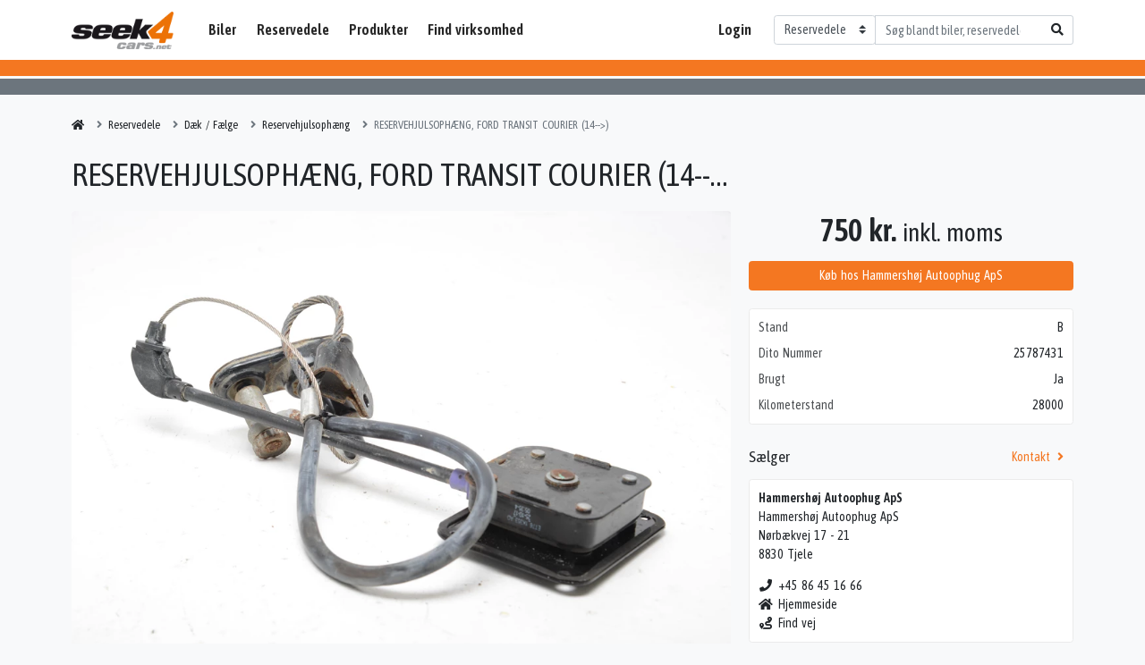

--- FILE ---
content_type: text/html; charset=utf-8
request_url: https://seek4cars.net/reservedele/reservehjulsophaeng-ford-transit-courier-14/92fce908-b6e6-44b1-9842-ea57f9f1fd03
body_size: 5144
content:
<!DOCTYPE html><html lang=da><head><script async src="https://www.googletagmanager.com/gtag/js?id=G-4LLDJ21JWR"></script><script>window.dataLayer=window.dataLayer||[];window.gtag=function(){dataLayer.push(arguments);}
gtag("js",new Date());gtag("set",{"custom_map":{"dimension1":"seller","dimension2":"garage",}})
gtag("config","G-4LLDJ21JWR",{"anonymize_ip":true,});window.garage="0356cc4a-a31c-4fba-b1ff-4ba37e36c103";</script><meta charset=utf-8><meta name=viewport content="width=device-width, initial-scale=1.0"><title>RESERVEHJULSOPH&#xC6;NG, FORD TRANSIT COURIER (14--&gt;) - Hammersh&#xF8;j Autoophug ApS</title><meta property=og:site_name content=Seek4Cars><meta property=og:title content="RESERVEHJULSOPHÆNG, FORD TRANSIT COURIER (14-->)  - Hammershøj Autoophug ApS"><meta name=description content="RESERVEHJULSOPHÆNG, FORD TRANSIT COURIER (14-->)
Motor: 1.5TDCI
Stel nr.: WF0WXXTACWHD55030
Årgang.: 2018
Del nr..: SN19006
Dito nr.: 25787431
Stamkort nr.: L02421
Kilometer: 28000

&#34;&#34;"><meta property=og:description content="RESERVEHJULSOPHÆNG, FORD TRANSIT COURIER (14-->)
Motor: 1.5TDCI
Stel nr.: WF0WXXTACWHD55030
Årgang.: 2018
Del nr..: SN19006
Dito nr.: 25787431
Stamkort nr.: L02421
Kilometer: 28000

&#34;&#34;"><link href="https://fonts.googleapis.com/css2?family=Asap+Condensed:wght@400;600&amp;display=swap" rel=stylesheet><link rel=canonical href=https://seek4cars.net/reservedele/reservehjulsophaeng-ford-transit-courier-14/92fce908-b6e6-44b1-9842-ea57f9f1fd03><meta property=og:url content=https://seek4cars.net/reservedele/reservehjulsophaeng-ford-transit-courier-14/92fce908-b6e6-44b1-9842-ea57f9f1fd03><meta property=og:locale content=da_dk><link href=/dist/styles/vendors~app.6c66514b.css rel=stylesheet><link href=/dist/styles/app.6c66514b.css rel=stylesheet><script>window.s4c={apiKeys:{googleMapsFrontend:"AIzaSyDL8b1f3hNCncrcZIvhyGJl_5_vyO8iT9Q",},googleRecaptchaSiteKey:"6Ld65MoZAAAAAOgLRCI19vEANw-BB2fI9hVtwHcc",};</script><script src="https://platform-api.sharethis.com/js/sharethis.js#property=5fabd79908fc500013d1f736&amp;product=inline-share-buttons" async></script><script src=https://cdn.jsdelivr.net/npm/@splidejs/splide@2.4.14/dist/js/splide.min.js></script><link rel=stylesheet href=https://cdn.jsdelivr.net/npm/@splidejs/splide@2.4.14/dist/css/splide.min.css><script async src="https://pagead2.googlesyndication.com/pagead/js/adsbygoogle.js?client=ca-pub-7588349183355687" crossorigin=anonymous></script><body class="products details"><header id=header><nav class="navbar navbar-expand-lg navbar-light"><div class=container-xl><a id=logo href="/">Seek4Cars</a> <button class="navbar-toggler ml-2" type=button data-toggle=collapse data-target=#navbar> <span class=navbar-toggler-icon></span> </button><div class="collapse navbar-collapse" id=navbar><ul class="navbar-nav flex-fill"><li class=nav-item><a class=nav-link href=/biler>Biler</a><li class="nav-item dropdown"><a class=nav-link href=/reservedele>Reservedele</a><div class="dropdown-menu border-0 rounded-0"><a href=/mc-dele class="dropdown-item text-reset">MC dele</a> <a href=/reservedele/genbrugsdele class="dropdown-item text-reset">Genbrugsdele</a></div><li class="nav-item dropdown"><a class=nav-link href=#>Produkter</a><div class="dropdown-menu border-0 rounded-0"><a href=/universaldele class="dropdown-item text-reset">Universaldele</a> <a href=/biludstyr class="dropdown-item text-reset">Biludstyr</a> <a href=/reservedele/komplet-hjul-daek-og-faelge-948 class="dropdown-item text-reset">D&#xE6;k og f&#xE6;lge</a> <a href=/automaskiner class="dropdown-item text-reset">Automaskiner</a></div><li class=nav-item><a class=nav-link href=/find-virksomhed>Find virksomhed</a><li class="nav-item ml-lg-auto mr-lg-3"><a class=nav-link href="http://old.seek4cars.net/" target=_blank>Login</a></ul><form class=search-form action=/reservedele><div class=input-group><div class=input-group-prepend><select class=custom-select onchange="this.form.action=this.value" id=searchAction><option value="/">Alle<option value=/biler-til-salg>Biler<option selected value=/reservedele>Reservedele<option value=/mc-dele>MC dele<option value=/universaldele>Universaldele<option value=/biludstyr>Biludstyr<option value=/automaskiner>Automaskiner<option value=/virksomheder>Virksomheder</select></div><input class=form-control type=search name=q placeholder="Søg blandt biler, reservedele og virksomheder"><div class=input-group-append><button class=btn><i class="fa fa-search"></i></button></div></div></form></div></div></nav></header><div class="double-border double-border-lg"></div><main role=main id=main class="container-xl py-3"><nav class=breadcrumbs><ol itemscope itemtype=http://schema.org/BreadcrumbList class=breadcrumb><li class=breadcrumb-item itemprop=itemListElement itemscope itemtype=http://schema.org/ListItem><a href="/" itemprop=item><span itemprop=name>Seek4Cars</span></a><meta itemprop=position content=1><li class=breadcrumb-item itemprop=itemListElement itemscope itemtype=http://schema.org/ListItem><a href=/reservedele itemprop=item><span itemprop=name>Reservedele</span></a><meta itemprop=position content=2><li class=breadcrumb-item itemprop=itemListElement itemscope itemtype=http://schema.org/ListItem><a href=/reservedele/daek-faelge-52 itemprop=item><span itemprop=name>D&#xE6;k / F&#xE6;lge</span></a><meta itemprop=position content=3><li class=breadcrumb-item itemprop=itemListElement itemscope itemtype=http://schema.org/ListItem><a href=/reservedele/reservehjulsophaeng-1173 itemprop=item><span itemprop=name>Reservehjulsoph&#xE6;ng</span></a><meta itemprop=position content=4><li class="breadcrumb-item active" itemprop=itemListElement itemscope itemtype=http://schema.org/ListItem><a href=/reservedele/reservehjulsophaeng-ford-transit-courier-14/92fce908-b6e6-44b1-9842-ea57f9f1fd03 itemprop=item><span itemprop=name>RESERVEHJULSOPH&#xC6;NG, FORD TRANSIT COURIER (14--&gt;) </span></a><meta itemprop=position content=5></ol></nav><div id=products-details data-id=92fce908-b6e6-44b1-9842-ea57f9f1fd03 class=details track-item data-name="RESERVEHJULSOPHÆNG, FORD TRANSIT COURIER (14-->)" data-seller=0356cc4a-a31c-4fba-b1ff-4ba37e36c103 data-category="Biler/Dæk / Fælge/Reservehjulsophæng" data-price=600.00><div class="actions right"><div class=sharethis-inline-share-buttons></div></div><div class="price right">750 kr. <small>inkl. moms</small> <a href=https://www.hammershoj-autoophug.dk/reservehjulsophaeng-ford-transit-courier-14/p/92fce908-b6e6-44b1-9842-ea57f9f1fd03 class="btn btn-primary btn-block mt-3" target=_blank rel=noopener data-event-label="Køb hos">Køb hos Hammersh&#xF8;j Autoophug ApS</a></div><div class="attributes right"><div class=specs-item><div class=key>Stand</div><div class=value>B</div></div><div class=specs-item><div class=key>Dito Nummer</div><div class=value>25787431</div></div><div class=specs-item><div class=key>Brugt</div><div class=value>Ja</div></div><div class=specs-item><div class=key>Kilometerstand</div><div class=value>28000</div></div></div><div class="seller right"><div class="d-flex align-items-end"><h2 class=h5>Sælger</h2><div class="btn btn-link ml-auto mb-2" data-target=#productsContact>Kontakt <i class="fas fa-angle-right ml-1"></i></div></div><div class=garage><div class=garage-name><a href=/virksomheder/tjele/hammershoej-autoophug-aps/0356cc4a-a31c-4fba-b1ff-4ba37e36c103 class=stretched-link><strong>Hammersh&#xF8;j Autoophug ApS</strong></a></div><div>Hammersh&#xF8;j Autoophug ApS</div><address class=garage-address>N&#xF8;rb&#xE6;kvej 17 - 21<br> 8830 Tjele</address><div class=garage-contact><div><a href="tel:+45 86 45 16 66" data-event-label=Telefonnummer> <i class="fas fa-fw fa-phone"></i>&#x2B;45 86 45 16 66 </a></div><div><a href=http://www.hammershoj-autoophug.dk target=_blank rel=noopener data-event-label=Website> <i class="fas fa-fw fa-home"></i>Hjemmeside </a></div><a href="https://www.google.com/maps/dir/?api=1&amp;destination=56.51895,9.7753365" class=text-reset target=_blank data-event-label="Find vej"> <i class="fas fa-fw fa-route"></i>Find vej </a></div></div></div><aside class="related right"><h2 class=h5>Lignende Reservehjulsoph&#xE6;ng</h2><div class=box><div class=list><div class="form-row position-relative mb-3" track-item data-id=1d65036d-caf2-48ea-a02e-508e9e2c0163 data-name="HOLDER RES.HJUL 906" data-seller=00fdd624-6bed-4ff8-bd4a-fb69332bcc3c data-brand=MERCEDES-BENZ data-price=927.08><div class=col-5><div class="embed-responsive embed-responsive-4by3"><img loading=lazy src="https://media.seek4cars.net/s3/s4c-spareparts/00fdd624-6bed-4ff8-bd4a-fb69332bcc3c/1d65036d-caf2-48ea-a02e-508e9e2c0163/9064000241.jpg?width=300" class=embed-responsive-item></div></div><div class="col-7 position-static"><div class="text-truncate mb-1"><a class="stretched-link text-reset text-decoration-none" href=/reservedele/mercedes-benz-holder-res-hjul-906/1d65036d-caf2-48ea-a02e-508e9e2c0163> MERCEDES-BENZ HOLDER RES.HJUL 906 </a></div><dl class="form-row mb-0"><dt class=col-6>Pris<dd class="col-6 text-right mb-0">1.159 kr.<dt class=col-6>Reservedelsnr.<dd class="col-6 text-right mb-0">906 400 0241<dt class=col-6>Brugt<dd class="col-6 text-right mb-0">Nej</dl></div></div><div class="form-row position-relative mb-3" track-item data-id=4af51550-ba6d-400b-b25a-cb381dbbafdb data-name="HOLDER RESERVEHJUL" data-seller=00fdd624-6bed-4ff8-bd4a-fb69332bcc3c data-brand=MERCEDES-BENZ data-price=30.02><div class=col-5><div class="embed-responsive embed-responsive-4by3"><img loading=lazy src="https://media.seek4cars.net/s3/s4c-spareparts/00fdd624-6bed-4ff8-bd4a-fb69332bcc3c/4af51550-ba6d-400b-b25a-cb381dbbafdb/1698980065.jpg?width=300" class=embed-responsive-item></div></div><div class="col-7 position-static"><div class="text-truncate mb-1"><a class="stretched-link text-reset text-decoration-none" href=/reservedele/mercedes-benz-holder-reservehjul/4af51550-ba6d-400b-b25a-cb381dbbafdb> MERCEDES-BENZ HOLDER RESERVEHJUL </a></div><dl class="form-row mb-0"><dt class=col-6>Pris<dd class="col-6 text-right mb-0">38 kr.<dt class=col-6>Reservedelsnr.<dd class="col-6 text-right mb-0">169 898 0065<dt class=col-6>Brugt<dd class="col-6 text-right mb-0">Nej</dl></div></div><div class="form-row position-relative mb-3" track-item data-id=7926a866-8cdf-4452-88af-d90e744161c5 data-name="RESERVEHJULSOPHÆNG, VW CRAFTER 2E 06>" data-seller=efb3e920-7daf-44a1-aaa1-c7685c35a982><div class=col-5><div class="embed-responsive embed-responsive-4by3"><img loading=lazy src="https://media.seek4cars.net/s3/s4c-spareparts/efb3e920-7daf-44a1-aaa1-c7685c35a982/7926a866-8cdf-4452-88af-d90e744161c5/439996.jpg?width=300" class=embed-responsive-item></div></div><div class="col-7 position-static"><div class="text-truncate mb-1"><a class="stretched-link text-reset text-decoration-none" href=/reservedele/reservehjulsophaeng-vw-crafter-2e-06/7926a866-8cdf-4452-88af-d90e744161c5> RESERVEHJULSOPH&#xC6;NG, VW CRAFTER 2E 06&gt; </a></div><dl class="form-row mb-0"><dt class=col-6>Pris<dd class="col-6 text-right mb-0">Kontakt for pris<dt class=col-6>Brugt<dd class="col-6 text-right mb-0">Ja</dl></div></div><div class="form-row position-relative mb-3" track-item data-id=d1a4400b-9e63-44b3-a696-c3c20a1b1efc data-name="RESERVEHJULSOPHÆNG, SUZUKI JIMNY (98-04)" data-seller=4783fe11-f00b-4a0d-8d35-1d331e87ce66><div class=col-5><div class="embed-responsive embed-responsive-4by3"><img loading=lazy src=/images/placeholder-4by3.png class=embed-responsive-item></div></div><div class="col-7 position-static"><div class="text-truncate mb-1"><a class="stretched-link text-reset text-decoration-none" href=/reservedele/reservehjulsophaeng-suzuki-jimny-98-04/d1a4400b-9e63-44b3-a696-c3c20a1b1efc> RESERVEHJULSOPH&#xC6;NG, SUZUKI JIMNY (98-04) </a></div><dl class="form-row mb-0"><dt class=col-6>Pris<dd class="col-6 text-right mb-0">Kontakt for pris<dt class=col-6>Brugt<dd class="col-6 text-right mb-0">Ja</dl></div></div><div class="form-row position-relative" track-item data-id=393ce123-428c-4a05-b5ce-ba623827be8c data-name="RESERVEHJULSOPHÆNG, OPEL FRONTERA A (93-98)" data-seller=4783fe11-f00b-4a0d-8d35-1d331e87ce66><div class=col-5><div class="embed-responsive embed-responsive-4by3"><img loading=lazy src=/images/placeholder-4by3.png class=embed-responsive-item></div></div><div class="col-7 position-static"><div class="text-truncate mb-1"><a class="stretched-link text-reset text-decoration-none" href=/reservedele/reservehjulsophaeng-opel-frontera-a-93-98/393ce123-428c-4a05-b5ce-ba623827be8c> RESERVEHJULSOPH&#xC6;NG, OPEL FRONTERA A (93-98) </a></div><dl class="form-row mb-0"><dt class=col-6>Pris<dd class="col-6 text-right mb-0">Kontakt for pris<dt class=col-6>Brugt<dd class="col-6 text-right mb-0">Ja</dl></div></div></div></div><a href=/reservedele/reservehjulsophaeng-1173 class="btn btn-link btn-block mt-2">Se alle i <strong>Reservehjulsoph&#xE6;ng</strong> <i class="fa fa-angle-right fa-fw"></i></a></aside><h1 id=heading class="name left">RESERVEHJULSOPH&#xC6;NG, FORD TRANSIT COURIER (14--&gt;)</h1><div class="images left"><div class=form-row><div class=col><div id=images-fe16d19a-82f0-4fbc-928a-9dde8453b6bb class="carousel slide lazy bg-white rounded" data-ride=carousel data-interval=false><div class=carousel-inner><div class="carousel-item active"><a href="https://media.seek4cars.net/s3/s4c-spareparts/0356cc4a-a31c-4fba-b1ff-4ba37e36c103/92fce908-b6e6-44b1-9842-ea57f9f1fd03/486600.JPG?maxwidth=1000" data-mediabox=images-fe16d19a-82f0-4fbc-928a-9dde8453b6bb class="d-flex align-items-center flex-row flex-column"> <img src="https://media.seek4cars.net/s3/s4c-spareparts/0356cc4a-a31c-4fba-b1ff-4ba37e36c103/92fce908-b6e6-44b1-9842-ea57f9f1fd03/486600.JPG?maxwidth=1000" class="img-fluid rounded"> </a></div></div></div></div></div><div class="form-row mb-2 mb-lg-3 mt-2"><div class="col-2 col-sm-1 mb-2"><a href="https://media.seek4cars.net/s3/s4c-spareparts/0356cc4a-a31c-4fba-b1ff-4ba37e36c103/92fce908-b6e6-44b1-9842-ea57f9f1fd03/486600.JPG?maxwidth=1000" data-mediabox=images-fe16d19a-82f0-4fbc-928a-9dde8453b6bb class="embed-responsive embed-responsive-4by3"> <img data-src="https://media.seek4cars.net/s3/s4c-spareparts/0356cc4a-a31c-4fba-b1ff-4ba37e36c103/92fce908-b6e6-44b1-9842-ea57f9f1fd03/486600.JPG?maxwidth=120" class="img-fluid rounded embed-responsive-item lazyload"> </a></div></div></div><div class="description left"><h2 class=h5>Beskrivelse</h2><div class=box>RESERVEHJULSOPHÆNG, FORD TRANSIT COURIER (14-->) <br>Motor: 1.5TDCI <br>Stel nr.: WF0WXXTACWHD55030 <br>Årgang.: 2018 <br>Del nr..: SN19006 <br>Dito nr.: 25787431 <br>Stamkort nr.: L02421 <br>Kilometer: 28000 <br><br>""<div class=mb-n3><br><p>Få denne RESERVEHJULSOPH&#xC6;NG, FORD TRANSIT COURIER (14--&gt;) til kun 750 kr. inkl. moms.<p>Denne reservedel og passer til 10 biler.<p>Denne reservedel er brugt . Reservedelen udbydes af Hammersh&#xF8;j Autoophug ApS i Viborg. Du kan finde delen på forhandlerens hjemmeside: <a href=https://www.hammershoj-autoophug.dk/reservehjulsophaeng-ford-transit-courier-14/p/92fce908-b6e6-44b1-9842-ea57f9f1fd03>https://www.hammershoj-autoophug.dk/reservehjulsophaeng-ford-transit-courier-14/p/92fce908-b6e6-44b1-9842-ea57f9f1fd03</a><p><b>Find de gode tilbud hos Seek4Cars</b> <br> Seek4Cars er Danmarks største markedsplads for salg af biler, reservedele og tilbehør. Hos Seek4cars finder du masser af nye og brugte reservedele til din bil.<p>Klik dig ind her, for at se hele udvalget: <a href=/reservedele/reservehjulsophaeng-1173>https://seek4cars.net/reservedele/reservehjulsophaeng-1173</a></div></div></div></div><div class=products-contact data-product-id=92fce908-b6e6-44b1-9842-ea57f9f1fd03></div><script type=application/ld+json>{"@context":"https://schema.org/","@type":"Product","name":"RESERVEHJULSOPH&#xC6;NG, FORD TRANSIT COURIER (14--&gt;)","image":["https://media.seek4cars.net/s3/s4c-spareparts/0356cc4a-a31c-4fba-b1ff-4ba37e36c103/92fce908-b6e6-44b1-9842-ea57f9f1fd03/486600.JPG"],"description":"RESERVEHJULSOPH&#xC6;NG, FORD TRANSIT COURIER (14--&gt;)&#xD;&#xA;Motor: 1.5TDCI&#xD;&#xA;Stel nr.: WF0WXXTACWHD55030&#xD;&#xA;&#xC5;rgang.: 2018&#xD;&#xA;Del nr..: SN19006&#xD;&#xA;Dito nr.: 25787431&#xD;&#xA;Stamkort nr.: L02421&#xD;&#xA;Kilometer: 28000&#xD;&#xA;&#xA;&quot;&quot;","offers":{"@type":"Offer","url":"https://seek4cars.net/reservedele/reservehjulsophaeng-ford-transit-courier-14/92fce908-b6e6-44b1-9842-ea57f9f1fd03","priceCurrency":"DKK","price":"750.00","itemCondition":"https://schema.org/UsedCondition","availability":"https://schema.org/InStock","seller":{"@type":"Organization","name":"Hammersh&#xF8;j Autoophug ApS","address":{"@type":"PostalAddress","addressCountry":"Danmark","postalCode":"8830","streetAddress":"N&#xF8;rb&#xE6;kvej 17 - 21","telephone":"&#x2B;45 86 45 16 66"}}}}</script></main><div class="text-center text-muted font-italic small mb-3">Alle priser er inkl. moms. Der tages forbehold for fejl og mangler. Rapportér fejl <u data-target=#reportError type=button>her</u></div><div class=forms-report-error></div><footer id=footer><div class=container-xl><div class="row row-cols-1 row-cols-md-2 row-cols-lg-4"><div class=col><h3 class=heading>Brugte <span>biler</span></h3><div class=sub-heading>Populære mærker</div><ul><li><a href=/biler-til-salg/audi>Audi</a><li><a href=/biler-til-salg/bmw>BMW</a><li><a href=/biler-til-salg/citroen>Citro&#xEB;n</a><li><a href="/biler-til-salg?price.max=25000">Biler under 25.000 kr.</a><li><a href="/biler-til-salg?mileage.max=50000">Biler under 50.000 km.</a></ul></div><div class=col><h3 class=heading>Find <span>reservedele</span></h3><div class=sub-heading>Populære kategorier</div><ul><li><a href=/reservedele/bremseskiver-20>Bremseskiver</a><li><a href=/reservedele/udstoedningsystem-47>Udst&#xF8;dning</a><li><a href=/reservedele/bagklap-154>Bagklap</a></ul><br> <a href=/links class=text-reset>Links</a></div><div class=col><h3 class=heading>Find <span>virksomhed</span></h3><div class=sub-heading>Større byer</div><ul><li><a href=/virksomheder/aalborg>Aalborg</a><li><a href=/virksomheder/esbjerg>Esbjerg</a><li><a href=/virksomheder/k%C3%B8benhavn>K&#xF8;benhavn</a><li><a href=/virksomheder/odense>Odense</a><li><a href=/virksomheder/randers>Randers</a></ul></div><div class=col><a href="https://www.tecalliance.net/copyright-note/" target=_blank rel=nofollow> <img src=/images/TecDoc_logo_footer.png class=img-fluid> </a></div></div></div><div id=credits><div class=container-xl>&copy; Seek4Cars A/S&ensp;|&ensp;CVR: 32473989&ensp;|&ensp;<a href="https://info.seek4cars.net/vore-produkter/markedsplads/" target=_blank class=text-reset>Sælg dine produkter</a>&ensp;|&ensp;<a href=https://info.seek4cars.net class=text-reset target=_blank>Om os</a>&ensp;|&ensp;<a href=https://info.seek4cars.net/support class=text-reset target=_blank>Support</a></div></div></footer><script src=/dist/scripts/vendors~app.6c66514b.js async defer></script><script src=/dist/scripts/app.6c66514b.js async defer></script><script src=https://cdnjs.cloudflare.com/ajax/libs/bootstrap.native/3.0.0/bootstrap-native.min.js></script>

--- FILE ---
content_type: text/html; charset=utf-8
request_url: https://www.google.com/recaptcha/api2/anchor?ar=1&k=6Ld65MoZAAAAAOgLRCI19vEANw-BB2fI9hVtwHcc&co=aHR0cHM6Ly9zZWVrNGNhcnMubmV0OjQ0Mw..&hl=en&v=PoyoqOPhxBO7pBk68S4YbpHZ&size=invisible&anchor-ms=20000&execute-ms=30000&cb=x99ggwlpb316
body_size: 48554
content:
<!DOCTYPE HTML><html dir="ltr" lang="en"><head><meta http-equiv="Content-Type" content="text/html; charset=UTF-8">
<meta http-equiv="X-UA-Compatible" content="IE=edge">
<title>reCAPTCHA</title>
<style type="text/css">
/* cyrillic-ext */
@font-face {
  font-family: 'Roboto';
  font-style: normal;
  font-weight: 400;
  font-stretch: 100%;
  src: url(//fonts.gstatic.com/s/roboto/v48/KFO7CnqEu92Fr1ME7kSn66aGLdTylUAMa3GUBHMdazTgWw.woff2) format('woff2');
  unicode-range: U+0460-052F, U+1C80-1C8A, U+20B4, U+2DE0-2DFF, U+A640-A69F, U+FE2E-FE2F;
}
/* cyrillic */
@font-face {
  font-family: 'Roboto';
  font-style: normal;
  font-weight: 400;
  font-stretch: 100%;
  src: url(//fonts.gstatic.com/s/roboto/v48/KFO7CnqEu92Fr1ME7kSn66aGLdTylUAMa3iUBHMdazTgWw.woff2) format('woff2');
  unicode-range: U+0301, U+0400-045F, U+0490-0491, U+04B0-04B1, U+2116;
}
/* greek-ext */
@font-face {
  font-family: 'Roboto';
  font-style: normal;
  font-weight: 400;
  font-stretch: 100%;
  src: url(//fonts.gstatic.com/s/roboto/v48/KFO7CnqEu92Fr1ME7kSn66aGLdTylUAMa3CUBHMdazTgWw.woff2) format('woff2');
  unicode-range: U+1F00-1FFF;
}
/* greek */
@font-face {
  font-family: 'Roboto';
  font-style: normal;
  font-weight: 400;
  font-stretch: 100%;
  src: url(//fonts.gstatic.com/s/roboto/v48/KFO7CnqEu92Fr1ME7kSn66aGLdTylUAMa3-UBHMdazTgWw.woff2) format('woff2');
  unicode-range: U+0370-0377, U+037A-037F, U+0384-038A, U+038C, U+038E-03A1, U+03A3-03FF;
}
/* math */
@font-face {
  font-family: 'Roboto';
  font-style: normal;
  font-weight: 400;
  font-stretch: 100%;
  src: url(//fonts.gstatic.com/s/roboto/v48/KFO7CnqEu92Fr1ME7kSn66aGLdTylUAMawCUBHMdazTgWw.woff2) format('woff2');
  unicode-range: U+0302-0303, U+0305, U+0307-0308, U+0310, U+0312, U+0315, U+031A, U+0326-0327, U+032C, U+032F-0330, U+0332-0333, U+0338, U+033A, U+0346, U+034D, U+0391-03A1, U+03A3-03A9, U+03B1-03C9, U+03D1, U+03D5-03D6, U+03F0-03F1, U+03F4-03F5, U+2016-2017, U+2034-2038, U+203C, U+2040, U+2043, U+2047, U+2050, U+2057, U+205F, U+2070-2071, U+2074-208E, U+2090-209C, U+20D0-20DC, U+20E1, U+20E5-20EF, U+2100-2112, U+2114-2115, U+2117-2121, U+2123-214F, U+2190, U+2192, U+2194-21AE, U+21B0-21E5, U+21F1-21F2, U+21F4-2211, U+2213-2214, U+2216-22FF, U+2308-230B, U+2310, U+2319, U+231C-2321, U+2336-237A, U+237C, U+2395, U+239B-23B7, U+23D0, U+23DC-23E1, U+2474-2475, U+25AF, U+25B3, U+25B7, U+25BD, U+25C1, U+25CA, U+25CC, U+25FB, U+266D-266F, U+27C0-27FF, U+2900-2AFF, U+2B0E-2B11, U+2B30-2B4C, U+2BFE, U+3030, U+FF5B, U+FF5D, U+1D400-1D7FF, U+1EE00-1EEFF;
}
/* symbols */
@font-face {
  font-family: 'Roboto';
  font-style: normal;
  font-weight: 400;
  font-stretch: 100%;
  src: url(//fonts.gstatic.com/s/roboto/v48/KFO7CnqEu92Fr1ME7kSn66aGLdTylUAMaxKUBHMdazTgWw.woff2) format('woff2');
  unicode-range: U+0001-000C, U+000E-001F, U+007F-009F, U+20DD-20E0, U+20E2-20E4, U+2150-218F, U+2190, U+2192, U+2194-2199, U+21AF, U+21E6-21F0, U+21F3, U+2218-2219, U+2299, U+22C4-22C6, U+2300-243F, U+2440-244A, U+2460-24FF, U+25A0-27BF, U+2800-28FF, U+2921-2922, U+2981, U+29BF, U+29EB, U+2B00-2BFF, U+4DC0-4DFF, U+FFF9-FFFB, U+10140-1018E, U+10190-1019C, U+101A0, U+101D0-101FD, U+102E0-102FB, U+10E60-10E7E, U+1D2C0-1D2D3, U+1D2E0-1D37F, U+1F000-1F0FF, U+1F100-1F1AD, U+1F1E6-1F1FF, U+1F30D-1F30F, U+1F315, U+1F31C, U+1F31E, U+1F320-1F32C, U+1F336, U+1F378, U+1F37D, U+1F382, U+1F393-1F39F, U+1F3A7-1F3A8, U+1F3AC-1F3AF, U+1F3C2, U+1F3C4-1F3C6, U+1F3CA-1F3CE, U+1F3D4-1F3E0, U+1F3ED, U+1F3F1-1F3F3, U+1F3F5-1F3F7, U+1F408, U+1F415, U+1F41F, U+1F426, U+1F43F, U+1F441-1F442, U+1F444, U+1F446-1F449, U+1F44C-1F44E, U+1F453, U+1F46A, U+1F47D, U+1F4A3, U+1F4B0, U+1F4B3, U+1F4B9, U+1F4BB, U+1F4BF, U+1F4C8-1F4CB, U+1F4D6, U+1F4DA, U+1F4DF, U+1F4E3-1F4E6, U+1F4EA-1F4ED, U+1F4F7, U+1F4F9-1F4FB, U+1F4FD-1F4FE, U+1F503, U+1F507-1F50B, U+1F50D, U+1F512-1F513, U+1F53E-1F54A, U+1F54F-1F5FA, U+1F610, U+1F650-1F67F, U+1F687, U+1F68D, U+1F691, U+1F694, U+1F698, U+1F6AD, U+1F6B2, U+1F6B9-1F6BA, U+1F6BC, U+1F6C6-1F6CF, U+1F6D3-1F6D7, U+1F6E0-1F6EA, U+1F6F0-1F6F3, U+1F6F7-1F6FC, U+1F700-1F7FF, U+1F800-1F80B, U+1F810-1F847, U+1F850-1F859, U+1F860-1F887, U+1F890-1F8AD, U+1F8B0-1F8BB, U+1F8C0-1F8C1, U+1F900-1F90B, U+1F93B, U+1F946, U+1F984, U+1F996, U+1F9E9, U+1FA00-1FA6F, U+1FA70-1FA7C, U+1FA80-1FA89, U+1FA8F-1FAC6, U+1FACE-1FADC, U+1FADF-1FAE9, U+1FAF0-1FAF8, U+1FB00-1FBFF;
}
/* vietnamese */
@font-face {
  font-family: 'Roboto';
  font-style: normal;
  font-weight: 400;
  font-stretch: 100%;
  src: url(//fonts.gstatic.com/s/roboto/v48/KFO7CnqEu92Fr1ME7kSn66aGLdTylUAMa3OUBHMdazTgWw.woff2) format('woff2');
  unicode-range: U+0102-0103, U+0110-0111, U+0128-0129, U+0168-0169, U+01A0-01A1, U+01AF-01B0, U+0300-0301, U+0303-0304, U+0308-0309, U+0323, U+0329, U+1EA0-1EF9, U+20AB;
}
/* latin-ext */
@font-face {
  font-family: 'Roboto';
  font-style: normal;
  font-weight: 400;
  font-stretch: 100%;
  src: url(//fonts.gstatic.com/s/roboto/v48/KFO7CnqEu92Fr1ME7kSn66aGLdTylUAMa3KUBHMdazTgWw.woff2) format('woff2');
  unicode-range: U+0100-02BA, U+02BD-02C5, U+02C7-02CC, U+02CE-02D7, U+02DD-02FF, U+0304, U+0308, U+0329, U+1D00-1DBF, U+1E00-1E9F, U+1EF2-1EFF, U+2020, U+20A0-20AB, U+20AD-20C0, U+2113, U+2C60-2C7F, U+A720-A7FF;
}
/* latin */
@font-face {
  font-family: 'Roboto';
  font-style: normal;
  font-weight: 400;
  font-stretch: 100%;
  src: url(//fonts.gstatic.com/s/roboto/v48/KFO7CnqEu92Fr1ME7kSn66aGLdTylUAMa3yUBHMdazQ.woff2) format('woff2');
  unicode-range: U+0000-00FF, U+0131, U+0152-0153, U+02BB-02BC, U+02C6, U+02DA, U+02DC, U+0304, U+0308, U+0329, U+2000-206F, U+20AC, U+2122, U+2191, U+2193, U+2212, U+2215, U+FEFF, U+FFFD;
}
/* cyrillic-ext */
@font-face {
  font-family: 'Roboto';
  font-style: normal;
  font-weight: 500;
  font-stretch: 100%;
  src: url(//fonts.gstatic.com/s/roboto/v48/KFO7CnqEu92Fr1ME7kSn66aGLdTylUAMa3GUBHMdazTgWw.woff2) format('woff2');
  unicode-range: U+0460-052F, U+1C80-1C8A, U+20B4, U+2DE0-2DFF, U+A640-A69F, U+FE2E-FE2F;
}
/* cyrillic */
@font-face {
  font-family: 'Roboto';
  font-style: normal;
  font-weight: 500;
  font-stretch: 100%;
  src: url(//fonts.gstatic.com/s/roboto/v48/KFO7CnqEu92Fr1ME7kSn66aGLdTylUAMa3iUBHMdazTgWw.woff2) format('woff2');
  unicode-range: U+0301, U+0400-045F, U+0490-0491, U+04B0-04B1, U+2116;
}
/* greek-ext */
@font-face {
  font-family: 'Roboto';
  font-style: normal;
  font-weight: 500;
  font-stretch: 100%;
  src: url(//fonts.gstatic.com/s/roboto/v48/KFO7CnqEu92Fr1ME7kSn66aGLdTylUAMa3CUBHMdazTgWw.woff2) format('woff2');
  unicode-range: U+1F00-1FFF;
}
/* greek */
@font-face {
  font-family: 'Roboto';
  font-style: normal;
  font-weight: 500;
  font-stretch: 100%;
  src: url(//fonts.gstatic.com/s/roboto/v48/KFO7CnqEu92Fr1ME7kSn66aGLdTylUAMa3-UBHMdazTgWw.woff2) format('woff2');
  unicode-range: U+0370-0377, U+037A-037F, U+0384-038A, U+038C, U+038E-03A1, U+03A3-03FF;
}
/* math */
@font-face {
  font-family: 'Roboto';
  font-style: normal;
  font-weight: 500;
  font-stretch: 100%;
  src: url(//fonts.gstatic.com/s/roboto/v48/KFO7CnqEu92Fr1ME7kSn66aGLdTylUAMawCUBHMdazTgWw.woff2) format('woff2');
  unicode-range: U+0302-0303, U+0305, U+0307-0308, U+0310, U+0312, U+0315, U+031A, U+0326-0327, U+032C, U+032F-0330, U+0332-0333, U+0338, U+033A, U+0346, U+034D, U+0391-03A1, U+03A3-03A9, U+03B1-03C9, U+03D1, U+03D5-03D6, U+03F0-03F1, U+03F4-03F5, U+2016-2017, U+2034-2038, U+203C, U+2040, U+2043, U+2047, U+2050, U+2057, U+205F, U+2070-2071, U+2074-208E, U+2090-209C, U+20D0-20DC, U+20E1, U+20E5-20EF, U+2100-2112, U+2114-2115, U+2117-2121, U+2123-214F, U+2190, U+2192, U+2194-21AE, U+21B0-21E5, U+21F1-21F2, U+21F4-2211, U+2213-2214, U+2216-22FF, U+2308-230B, U+2310, U+2319, U+231C-2321, U+2336-237A, U+237C, U+2395, U+239B-23B7, U+23D0, U+23DC-23E1, U+2474-2475, U+25AF, U+25B3, U+25B7, U+25BD, U+25C1, U+25CA, U+25CC, U+25FB, U+266D-266F, U+27C0-27FF, U+2900-2AFF, U+2B0E-2B11, U+2B30-2B4C, U+2BFE, U+3030, U+FF5B, U+FF5D, U+1D400-1D7FF, U+1EE00-1EEFF;
}
/* symbols */
@font-face {
  font-family: 'Roboto';
  font-style: normal;
  font-weight: 500;
  font-stretch: 100%;
  src: url(//fonts.gstatic.com/s/roboto/v48/KFO7CnqEu92Fr1ME7kSn66aGLdTylUAMaxKUBHMdazTgWw.woff2) format('woff2');
  unicode-range: U+0001-000C, U+000E-001F, U+007F-009F, U+20DD-20E0, U+20E2-20E4, U+2150-218F, U+2190, U+2192, U+2194-2199, U+21AF, U+21E6-21F0, U+21F3, U+2218-2219, U+2299, U+22C4-22C6, U+2300-243F, U+2440-244A, U+2460-24FF, U+25A0-27BF, U+2800-28FF, U+2921-2922, U+2981, U+29BF, U+29EB, U+2B00-2BFF, U+4DC0-4DFF, U+FFF9-FFFB, U+10140-1018E, U+10190-1019C, U+101A0, U+101D0-101FD, U+102E0-102FB, U+10E60-10E7E, U+1D2C0-1D2D3, U+1D2E0-1D37F, U+1F000-1F0FF, U+1F100-1F1AD, U+1F1E6-1F1FF, U+1F30D-1F30F, U+1F315, U+1F31C, U+1F31E, U+1F320-1F32C, U+1F336, U+1F378, U+1F37D, U+1F382, U+1F393-1F39F, U+1F3A7-1F3A8, U+1F3AC-1F3AF, U+1F3C2, U+1F3C4-1F3C6, U+1F3CA-1F3CE, U+1F3D4-1F3E0, U+1F3ED, U+1F3F1-1F3F3, U+1F3F5-1F3F7, U+1F408, U+1F415, U+1F41F, U+1F426, U+1F43F, U+1F441-1F442, U+1F444, U+1F446-1F449, U+1F44C-1F44E, U+1F453, U+1F46A, U+1F47D, U+1F4A3, U+1F4B0, U+1F4B3, U+1F4B9, U+1F4BB, U+1F4BF, U+1F4C8-1F4CB, U+1F4D6, U+1F4DA, U+1F4DF, U+1F4E3-1F4E6, U+1F4EA-1F4ED, U+1F4F7, U+1F4F9-1F4FB, U+1F4FD-1F4FE, U+1F503, U+1F507-1F50B, U+1F50D, U+1F512-1F513, U+1F53E-1F54A, U+1F54F-1F5FA, U+1F610, U+1F650-1F67F, U+1F687, U+1F68D, U+1F691, U+1F694, U+1F698, U+1F6AD, U+1F6B2, U+1F6B9-1F6BA, U+1F6BC, U+1F6C6-1F6CF, U+1F6D3-1F6D7, U+1F6E0-1F6EA, U+1F6F0-1F6F3, U+1F6F7-1F6FC, U+1F700-1F7FF, U+1F800-1F80B, U+1F810-1F847, U+1F850-1F859, U+1F860-1F887, U+1F890-1F8AD, U+1F8B0-1F8BB, U+1F8C0-1F8C1, U+1F900-1F90B, U+1F93B, U+1F946, U+1F984, U+1F996, U+1F9E9, U+1FA00-1FA6F, U+1FA70-1FA7C, U+1FA80-1FA89, U+1FA8F-1FAC6, U+1FACE-1FADC, U+1FADF-1FAE9, U+1FAF0-1FAF8, U+1FB00-1FBFF;
}
/* vietnamese */
@font-face {
  font-family: 'Roboto';
  font-style: normal;
  font-weight: 500;
  font-stretch: 100%;
  src: url(//fonts.gstatic.com/s/roboto/v48/KFO7CnqEu92Fr1ME7kSn66aGLdTylUAMa3OUBHMdazTgWw.woff2) format('woff2');
  unicode-range: U+0102-0103, U+0110-0111, U+0128-0129, U+0168-0169, U+01A0-01A1, U+01AF-01B0, U+0300-0301, U+0303-0304, U+0308-0309, U+0323, U+0329, U+1EA0-1EF9, U+20AB;
}
/* latin-ext */
@font-face {
  font-family: 'Roboto';
  font-style: normal;
  font-weight: 500;
  font-stretch: 100%;
  src: url(//fonts.gstatic.com/s/roboto/v48/KFO7CnqEu92Fr1ME7kSn66aGLdTylUAMa3KUBHMdazTgWw.woff2) format('woff2');
  unicode-range: U+0100-02BA, U+02BD-02C5, U+02C7-02CC, U+02CE-02D7, U+02DD-02FF, U+0304, U+0308, U+0329, U+1D00-1DBF, U+1E00-1E9F, U+1EF2-1EFF, U+2020, U+20A0-20AB, U+20AD-20C0, U+2113, U+2C60-2C7F, U+A720-A7FF;
}
/* latin */
@font-face {
  font-family: 'Roboto';
  font-style: normal;
  font-weight: 500;
  font-stretch: 100%;
  src: url(//fonts.gstatic.com/s/roboto/v48/KFO7CnqEu92Fr1ME7kSn66aGLdTylUAMa3yUBHMdazQ.woff2) format('woff2');
  unicode-range: U+0000-00FF, U+0131, U+0152-0153, U+02BB-02BC, U+02C6, U+02DA, U+02DC, U+0304, U+0308, U+0329, U+2000-206F, U+20AC, U+2122, U+2191, U+2193, U+2212, U+2215, U+FEFF, U+FFFD;
}
/* cyrillic-ext */
@font-face {
  font-family: 'Roboto';
  font-style: normal;
  font-weight: 900;
  font-stretch: 100%;
  src: url(//fonts.gstatic.com/s/roboto/v48/KFO7CnqEu92Fr1ME7kSn66aGLdTylUAMa3GUBHMdazTgWw.woff2) format('woff2');
  unicode-range: U+0460-052F, U+1C80-1C8A, U+20B4, U+2DE0-2DFF, U+A640-A69F, U+FE2E-FE2F;
}
/* cyrillic */
@font-face {
  font-family: 'Roboto';
  font-style: normal;
  font-weight: 900;
  font-stretch: 100%;
  src: url(//fonts.gstatic.com/s/roboto/v48/KFO7CnqEu92Fr1ME7kSn66aGLdTylUAMa3iUBHMdazTgWw.woff2) format('woff2');
  unicode-range: U+0301, U+0400-045F, U+0490-0491, U+04B0-04B1, U+2116;
}
/* greek-ext */
@font-face {
  font-family: 'Roboto';
  font-style: normal;
  font-weight: 900;
  font-stretch: 100%;
  src: url(//fonts.gstatic.com/s/roboto/v48/KFO7CnqEu92Fr1ME7kSn66aGLdTylUAMa3CUBHMdazTgWw.woff2) format('woff2');
  unicode-range: U+1F00-1FFF;
}
/* greek */
@font-face {
  font-family: 'Roboto';
  font-style: normal;
  font-weight: 900;
  font-stretch: 100%;
  src: url(//fonts.gstatic.com/s/roboto/v48/KFO7CnqEu92Fr1ME7kSn66aGLdTylUAMa3-UBHMdazTgWw.woff2) format('woff2');
  unicode-range: U+0370-0377, U+037A-037F, U+0384-038A, U+038C, U+038E-03A1, U+03A3-03FF;
}
/* math */
@font-face {
  font-family: 'Roboto';
  font-style: normal;
  font-weight: 900;
  font-stretch: 100%;
  src: url(//fonts.gstatic.com/s/roboto/v48/KFO7CnqEu92Fr1ME7kSn66aGLdTylUAMawCUBHMdazTgWw.woff2) format('woff2');
  unicode-range: U+0302-0303, U+0305, U+0307-0308, U+0310, U+0312, U+0315, U+031A, U+0326-0327, U+032C, U+032F-0330, U+0332-0333, U+0338, U+033A, U+0346, U+034D, U+0391-03A1, U+03A3-03A9, U+03B1-03C9, U+03D1, U+03D5-03D6, U+03F0-03F1, U+03F4-03F5, U+2016-2017, U+2034-2038, U+203C, U+2040, U+2043, U+2047, U+2050, U+2057, U+205F, U+2070-2071, U+2074-208E, U+2090-209C, U+20D0-20DC, U+20E1, U+20E5-20EF, U+2100-2112, U+2114-2115, U+2117-2121, U+2123-214F, U+2190, U+2192, U+2194-21AE, U+21B0-21E5, U+21F1-21F2, U+21F4-2211, U+2213-2214, U+2216-22FF, U+2308-230B, U+2310, U+2319, U+231C-2321, U+2336-237A, U+237C, U+2395, U+239B-23B7, U+23D0, U+23DC-23E1, U+2474-2475, U+25AF, U+25B3, U+25B7, U+25BD, U+25C1, U+25CA, U+25CC, U+25FB, U+266D-266F, U+27C0-27FF, U+2900-2AFF, U+2B0E-2B11, U+2B30-2B4C, U+2BFE, U+3030, U+FF5B, U+FF5D, U+1D400-1D7FF, U+1EE00-1EEFF;
}
/* symbols */
@font-face {
  font-family: 'Roboto';
  font-style: normal;
  font-weight: 900;
  font-stretch: 100%;
  src: url(//fonts.gstatic.com/s/roboto/v48/KFO7CnqEu92Fr1ME7kSn66aGLdTylUAMaxKUBHMdazTgWw.woff2) format('woff2');
  unicode-range: U+0001-000C, U+000E-001F, U+007F-009F, U+20DD-20E0, U+20E2-20E4, U+2150-218F, U+2190, U+2192, U+2194-2199, U+21AF, U+21E6-21F0, U+21F3, U+2218-2219, U+2299, U+22C4-22C6, U+2300-243F, U+2440-244A, U+2460-24FF, U+25A0-27BF, U+2800-28FF, U+2921-2922, U+2981, U+29BF, U+29EB, U+2B00-2BFF, U+4DC0-4DFF, U+FFF9-FFFB, U+10140-1018E, U+10190-1019C, U+101A0, U+101D0-101FD, U+102E0-102FB, U+10E60-10E7E, U+1D2C0-1D2D3, U+1D2E0-1D37F, U+1F000-1F0FF, U+1F100-1F1AD, U+1F1E6-1F1FF, U+1F30D-1F30F, U+1F315, U+1F31C, U+1F31E, U+1F320-1F32C, U+1F336, U+1F378, U+1F37D, U+1F382, U+1F393-1F39F, U+1F3A7-1F3A8, U+1F3AC-1F3AF, U+1F3C2, U+1F3C4-1F3C6, U+1F3CA-1F3CE, U+1F3D4-1F3E0, U+1F3ED, U+1F3F1-1F3F3, U+1F3F5-1F3F7, U+1F408, U+1F415, U+1F41F, U+1F426, U+1F43F, U+1F441-1F442, U+1F444, U+1F446-1F449, U+1F44C-1F44E, U+1F453, U+1F46A, U+1F47D, U+1F4A3, U+1F4B0, U+1F4B3, U+1F4B9, U+1F4BB, U+1F4BF, U+1F4C8-1F4CB, U+1F4D6, U+1F4DA, U+1F4DF, U+1F4E3-1F4E6, U+1F4EA-1F4ED, U+1F4F7, U+1F4F9-1F4FB, U+1F4FD-1F4FE, U+1F503, U+1F507-1F50B, U+1F50D, U+1F512-1F513, U+1F53E-1F54A, U+1F54F-1F5FA, U+1F610, U+1F650-1F67F, U+1F687, U+1F68D, U+1F691, U+1F694, U+1F698, U+1F6AD, U+1F6B2, U+1F6B9-1F6BA, U+1F6BC, U+1F6C6-1F6CF, U+1F6D3-1F6D7, U+1F6E0-1F6EA, U+1F6F0-1F6F3, U+1F6F7-1F6FC, U+1F700-1F7FF, U+1F800-1F80B, U+1F810-1F847, U+1F850-1F859, U+1F860-1F887, U+1F890-1F8AD, U+1F8B0-1F8BB, U+1F8C0-1F8C1, U+1F900-1F90B, U+1F93B, U+1F946, U+1F984, U+1F996, U+1F9E9, U+1FA00-1FA6F, U+1FA70-1FA7C, U+1FA80-1FA89, U+1FA8F-1FAC6, U+1FACE-1FADC, U+1FADF-1FAE9, U+1FAF0-1FAF8, U+1FB00-1FBFF;
}
/* vietnamese */
@font-face {
  font-family: 'Roboto';
  font-style: normal;
  font-weight: 900;
  font-stretch: 100%;
  src: url(//fonts.gstatic.com/s/roboto/v48/KFO7CnqEu92Fr1ME7kSn66aGLdTylUAMa3OUBHMdazTgWw.woff2) format('woff2');
  unicode-range: U+0102-0103, U+0110-0111, U+0128-0129, U+0168-0169, U+01A0-01A1, U+01AF-01B0, U+0300-0301, U+0303-0304, U+0308-0309, U+0323, U+0329, U+1EA0-1EF9, U+20AB;
}
/* latin-ext */
@font-face {
  font-family: 'Roboto';
  font-style: normal;
  font-weight: 900;
  font-stretch: 100%;
  src: url(//fonts.gstatic.com/s/roboto/v48/KFO7CnqEu92Fr1ME7kSn66aGLdTylUAMa3KUBHMdazTgWw.woff2) format('woff2');
  unicode-range: U+0100-02BA, U+02BD-02C5, U+02C7-02CC, U+02CE-02D7, U+02DD-02FF, U+0304, U+0308, U+0329, U+1D00-1DBF, U+1E00-1E9F, U+1EF2-1EFF, U+2020, U+20A0-20AB, U+20AD-20C0, U+2113, U+2C60-2C7F, U+A720-A7FF;
}
/* latin */
@font-face {
  font-family: 'Roboto';
  font-style: normal;
  font-weight: 900;
  font-stretch: 100%;
  src: url(//fonts.gstatic.com/s/roboto/v48/KFO7CnqEu92Fr1ME7kSn66aGLdTylUAMa3yUBHMdazQ.woff2) format('woff2');
  unicode-range: U+0000-00FF, U+0131, U+0152-0153, U+02BB-02BC, U+02C6, U+02DA, U+02DC, U+0304, U+0308, U+0329, U+2000-206F, U+20AC, U+2122, U+2191, U+2193, U+2212, U+2215, U+FEFF, U+FFFD;
}

</style>
<link rel="stylesheet" type="text/css" href="https://www.gstatic.com/recaptcha/releases/PoyoqOPhxBO7pBk68S4YbpHZ/styles__ltr.css">
<script nonce="9QSxlS_1Q1Qzf2W3hSK6GA" type="text/javascript">window['__recaptcha_api'] = 'https://www.google.com/recaptcha/api2/';</script>
<script type="text/javascript" src="https://www.gstatic.com/recaptcha/releases/PoyoqOPhxBO7pBk68S4YbpHZ/recaptcha__en.js" nonce="9QSxlS_1Q1Qzf2W3hSK6GA">
      
    </script></head>
<body><div id="rc-anchor-alert" class="rc-anchor-alert"></div>
<input type="hidden" id="recaptcha-token" value="[base64]">
<script type="text/javascript" nonce="9QSxlS_1Q1Qzf2W3hSK6GA">
      recaptcha.anchor.Main.init("[\x22ainput\x22,[\x22bgdata\x22,\x22\x22,\[base64]/[base64]/UltIKytdPWE6KGE8MjA0OD9SW0grK109YT4+NnwxOTI6KChhJjY0NTEyKT09NTUyOTYmJnErMTxoLmxlbmd0aCYmKGguY2hhckNvZGVBdChxKzEpJjY0NTEyKT09NTYzMjA/[base64]/MjU1OlI/[base64]/[base64]/[base64]/[base64]/[base64]/[base64]/[base64]/[base64]/[base64]/[base64]\x22,\[base64]\x22,\[base64]/woZzwqxRTW1BwoYrNsOmHMOFwrs9w7TClcOKw6w3ESvCj8O0w5vCtA7DscKnB8Obw5bDncOuw4TDosKDw67DjhIbO0kEEcOvYRHDjjDCnmUgQlAfeMOCw5XDtMK5Y8K+w4YLE8KVF8KjwqAjwqo1fMKBw4oewp7CrGcGQXMXwpXCrXzDisK6JXjCnsKEwqE5wp/Ckx/DjTk/w5IHNMKVwqQvwqsCMGHCn8KVw60nwovDsjnCiktyBlHDkMO2NwoOwq06wqFQRSTDji/[base64]/DhsOHacKdSVg3PcOcAMO7w5fDmD3DpsOqwqYlw7Z/PEpSw5fCsCQPfcOLwr0FwpzCkcKUMmEvw4jDlBh9wr/DgRhqL1PCnW/DssOVWFtcw5LDlsOuw7UZwr7Dq27Ct3rCv3DDhUY3LQTCmcK0w791OcKdGAhsw60aw40gwrjDujQwAsONw6/DksKuwq7DrcKBJsK8D8OtH8O0ZMKKBsKJw67CocOxasK6YXNlwrDCuMKhFsKeV8OlSAPDrgvCscOfwq7DkcOjMxZJw6LDj8Ofwrl3w6/[base64]/CoFrChzLCpTA4VXTChcKSwpDCsMKLWG7CtsOMZRIcDHoAw7vCrcKOP8OrcRfDrcOcLT9xbDorw4w/SsKjwp3CssO2woNCccObEGYJwo3CpHRvQsKDwprCtkkKZBhZw5jDlcO1OcOtw5HClzNgFcKaWAjCsWDCjHYyw580PcOddMONw43DoRTDgVE3PMOTwr5hbcKjw6zDlsK6wphLE2g2wojCgMOmRgJIGBvCozUpVcOqScKcOV9bw4/DvADDucKnVMOSVsKRJcO7YcK+C8OvwpZ5wpxZEA/[base64]/[base64]/wo/[base64]/X8KdWMOWXMKhw5BCXMKWZGtYwqh5EcKqw5jDgj8SP0pbT3UXw6bDmsK1w4UeeMONPjkpXzdWR8KZBn5dLhJjBSZAwqIIb8OPw4s/wqHCmMOzwqxQdAhzFMK2wpdDw7XDvcOAU8OcaMOfw6nCpsK2DXUmwrbCl8KCAcKaQcKZwp/[base64]/[base64]/Cs8Knwo7ChcKOwrZ0OcOwcMKmwo7DvMKDw7Nhw5vDtRfCrcKRwqotSAUTHBQvwqPDtMKfZcOsccKDEALCiwPCksKow61Wwp4GJ8KvTA1Zw7bCusKOQmt3QSPClsOLK3PDhmlpRMKjB8KlQ1g6wr7DvMKcwpXDggEqYsOSw7fCocK5w6c3w7Jkw5dwwr3DvcO/[base64]/fQlHDMO0N8KnAWrCuAwHw7NYEzXDpMK3w6fCtMOhLzEHw5nDt1RTQzTCv8KbwrHCssOfw4LDrcKjw4TDtcO3wrF7dE3Cl8KVNnsmO8OPw44dwr3DpMOWw6bDhRbDisK7wrrCnMKBwo5eWcKDM3rDqMKpY8KnSMOYw7TDpgtKwpRcwpYqUcOHPx/DlMKTwrzCvn7DvcOUwpHChMKsSB40w5fDpsKVwrbDmz9Vw7tEVsKJw6VwE8OVwpdSwoVaVyNRfUTDmwdYY0FDw61/w63Dp8KvwozDkzZPwogQwp44FGoAwoPDucOcXcKVf8KzZMKuencfwop6w5vDjXzDnTvCnVY5O8K7wo5sFcOtwq1xwrzDqVDDoCctwovDmcKWw7LDnMOSA8Ohw5fDlMKywrZyPMKUUDopw77Cm8KXw6zCvFMLWyAPTcKmB1nCjMKWWSbDk8Kyw43Dp8K/w4jCq8O+SMOow6DDiMOlaMKVQMKlwqU1JlfCikhJYMKGw6HDk8K+Q8OdWMO6w60OCULCpTPDoQxMBiNAaAJROVsXwoUXw71Owo/[base64]/CkCAZw7ASO0RRwqfCplVZw7TDpMOYScOywrjCig3Cvn4Nw5nDphpeSxp2GWfDqjIjB8OPIzjDl8Oww5Z7YS51wpY3wq4yLnbCq8KpflBmNWk7wqXCtsOeEAfDqF/Dm3heYMKVVsO3wrthwrzChsO/w6jChsO9w6s7H8K6wptmGMKhw7XChWzCjsOKwr3ClHJuw7DCnlLClTvCnMOOUSTDrGRuw63CmxcWw5nDv8Kzw7rDgC7CgMO4wphEwpbDp1PCvsKdDz0iw5fDoAnDosKOUcOUYsO3FSzCtF1FKcKQeMOBAwrCoMOiw4tuIlrDk1xsZcKAw7fDiMK3Q8O/JcOEHMK2wq/CgwvDolbDk8KKeMOjwqZiwobDgzpnawrDg0zCvF1ZWghQwrjDpgHCgMK/[base64]/CkXnDk8O+WcK3b8O3dcOvwp/DsMOIK1vCmUJnw6IJwpIdw4TCjsKYwr5SwrHCr2xoUXs6wp9vw7LDqxnClmFiwoPCki5eDlbDvFtZwpbCtxzCn8OBHm8mM8K/w7fDq8KTw7ALdMKiw4nClBPClSPDoVN9w7c0Sl4Pw6hQwoZZw7QsKMKwR3vDo8O8XxXClX3CplnDm8K6SyAgw7jCm8OtVTTDmcKxZ8KSwqYdccOyw4sMbklTWTMCwq/DvcOFXsKlw47DscOWY8KDw4pmI8KdLFDCuyXDknLCh8KMwrzDnxEGwqUfEcKQH8KqE8OcPMOYXRHDp8O/w5U8Bg7CsAFmwqvCphJRw49baEFGw50Xw7tjwq3Ch8KaXcO3dBYLwqwwTMKlwpjCvcOnQE7Cj04xw5MWw4fDmsOhEHXDj8OgUF/DrsKrwqTCqcOjw6LCgMKNecOiE3LDssK9D8KZwo4YSjHDvMOswoU/dsKowqTDuhkQT8ORe8K8wrTDssKVEH3CvsK0HsKvw7zDrgzCuDfDs8OPNSI9wqbDqsOzTSMJw6tswrY5PMOvwoBkNMKHwrHDvRXCvFMfQMKcwrzCnS1jwrzCkxtLwpBQw4RuwrUGOH7CiSvDjm/Ds8OySMOQPMKXw4fCsMKPwrEzworDrsKYLsOZw556w5ZRThYTCTIBwrTCpcKsAyvDv8KrE8KEE8KHI1/CkcOtwrrDh2gtMQHDq8KOQ8O0wqE/[base64]/w5Uywo9Iw4Eyw5EtVcKkw7zCkSpHXMKhAcOSwovDo8K3NxHCgUjCmMOZPsOfJXrCtsKlw43DssOSWCXDrEk2w6cBw7fChwZZw4k+GDHDlcOYX8O2wqrCq2cdwqYSeB/Ctg3DpwUZNMKjJUXDrSjDqX/[base64]/DqFPCmVLCucK2K33Cm8KhNy0Lwr3Clm3DkcKBwoHDhjzCoAkPwoNYQsKbRns/w5gUHCTCjMO/[base64]/aCTCujBiVSITwpTCtRgEcSBEI8KmC8OGw7s/w4dnPcKJIjXCjE/DjMODEn7DgB95RMKewpLCsDLDlcKLw6J/eCLCi8OLwoDDgwMbw7DDkAPDrcOqw7DDqy3DhkfCgcKfw4lQXMOEOMKNwr1qW0PDgmw4YcKvwq92wqDClEjDr2HCvMO0wo3DvRfCsMOhw7vDocKTY2lQF8Kpw4vCqMKuZD7DgjPCm8KaWnfCucKhCcOswp/DgCDDm8OOw6rDoBRmw4dcw7DCksO1w6rDtXhUYmjDiVjDvMO0HcKlIhdtKQoQcsKPwqFtwpfCnyQBw5ddwrZdEnFowqclGwPDg1PDmx1ow61Uw7zCoMO/[base64]/CpcKiwrHCqjB+wpVxwpnDoE/DvMKawrkWdsKSIALCqjIBLS3DiMOuDMKXwpNJUmDCqgA0XMKYw6nDvcKvwqjCocK/wpDCvcKuMxLCvsOTTsK9wqzCuhtBEsO+w7XCnMKmw7vCnUbCiMK0GSZIRcO3MsKnaAxHUsOEHCXCo8KkVQozwqEvVk88wq/Cm8OKwoTDjsOhQ3VjwrsFwqoTw4LDhzMNwoUBwrXChsOKR8Klw7jCjF7Cv8KBIxgGVsKiw73CoUY0SSDDsn/DnjluwqnDhcKDTkLDp0hvPcKpwqjDjHnCgMKBwoF9wol9BHwdNHh/w7TCj8KwwrxaPnjDijfDq8ODw6vDvAbDsMOOAy7CkcK2JsKhFcK2wr3CrwnCtcKNw53CmxrDgcOdw6nDrMOGw7phw54FSsOxQgHCu8K7wr/DklLChMOLw7TCoxY5MMOvw57DuCXCj3zCpsKcDRjDpz/CnMO9Hm/ClHQWXMOcwqTDsw89UAPCsMOOw5BJUXEYworDlV3DrkN/AHF7w4nCpSkBQXxhHgjCm3xFw5/Dv2zDhm/DrcK+w5bDkSgBwpxWKMObw5HDpsK4wqHDsWktw61+w7/DisOFH0RBwqzDm8Ozw4fCswTClsOGBxEjwpEiYCctw6vDuhs3w6ZTw7IFXcK6cnk6wrZLM8O3w7QUc8KLwp7DtcOSwoUUw5/CicOaScKHw4jDmcOuPcOBVMKOwocOwpXCnBdzOWzChxMLRDrDl8KcwrTDh8OPwqjCucOHwqLCh3t/[base64]/ChyPDqsKJwo1iJsOcwr7Dv8OicQrCkh5bwofCuW9GK8OhwpUaQBnDi8KfaF3CtMOjCcKcGcOTOcKBJnLChMOYwoPCkMKtw5fCpTVYw5Nmw5FUwrIVSMK1wr4pIzrCvMOaZD/Ctx0leQk/SBLDr8KIw4rCm8KgwrbCoE/[base64]/[base64]/CpVM8w4jDr8KIwosYD1HDgGrCt8OgK2DDn8OwwqgxDMOBwpvDoyU8w6wKwpzCjMOOw7Abw7FJPnXCpy9kw6N6wrTDiMO5G3vCikMRO2/[base64]/DtcOPw4/DqhE8PMKmdcO/JjDDjw9vPMKJRcK9wrrDvWUFWQzDlsKywrPDgcKpwoAPLyfDhQrCsn4AIF47woZNE8OFw6vDqMOnwrTCncOQw4LDqsK6LcONw40aNMO8JRYYQkjCg8OOw5YAwqkCwrMNUMOtwpDDvzxCwod7fiwJwpNPwrkTXsK3a8KQw5PCksKew7h1woTCiMOuwpLDnsObQhvDly/DmxIWXjh2BGzCt8OlZMKHLMOfUMOKCcODX8O2JcOPw5jDvxEPTcOCZ38MwqPDh0PCt8OuwpfCliTDvkU7w4Viwq7CnEUXwoXCvcKUwrnDi0fDsHLCpx7CoRICw5vCvBcaasK2BBHDisOVEsOZw5TCuywId8KJFGPCo0/Ckx9lw49Dw4TCgQjDm1zDn2rChGpdc8OkNMKresO6Y1DDpMObwpRZw7PDvcOcwpfCvMOewrPCrMO6wrLDmMOXw6oXc3ZUUG/CgsK/FkNUwrMjw7wCwrjCh1XCiMKnOjnChQLCg03CvEVLS3LDvSJfeDExwocHw4QmLwPDhsO3w47DnMODPDNew6VyO8KSw5o/w4hgd8O9w4HCnExjw4hKwpPDpjRDw7hrwo7CsTDDi3XCq8OTw7/DgMK9HMOfwpLDuXcJwow4wr1HwpJwR8OVw4ZkBUl+Kx7DkiPClcO4w6fCmDLDqMKKXATDucKiw7jCosOPw4DCoMK1woUTwqAawpFnfAJ4w78owrokw7/DoHDClCBUHxIswpLDuA0uw6DDvMKgwovCplkHKsKfw6kGw6jCrsOaY8OdKCrClifCpkzDrCUkwodmw6HDrzIcPMOhc8KAKcKrw4Z3ZHlFYEDDrcORB3U0wr7Cn0XCmh7CkMONWcOAw7Mowp1Mwoonw4XCriPChh9RZR46GnrCgybCoB/DpmVxHsOKwo1Mw6bDkVrCssKtwrvDocKWfErChMKpw6Elw67CocKCwrdPV8K4XsKywo7CtcOtwphNw7QCOsKTwoLCjsO6IMKlw7V3OsOgwol+aRvDqyjDqcOjM8OHeMOow6/[base64]/D8K9wqDCnCPDp8KSUl5xY8OVw7N9wqTCuUV0QcKNwr0VIT/DmyQnHTsfXBbDtcKTw6DCrlvCpcKaw589w64bw6QCKcOUwr0Aw7IYw4HDtlRWOcKBw6IYw4sMw6jCtmkQDH/DscOYEy1Rw7zCj8OVwqPCukrDqcKENGxeDk0nw7s7woDCukzCil8yw69qR3HDmsKKZcKzIMKvwrrDhMOKwqLCvizCh3sbw4PCmcOKwr1+OsKzLnLDtMO+VQbCpjcLw44Owo8ZBA3Cs2h/[base64]/CjzbCmhfDn8OhwpFUNsOnKsK1DMKqw6Bfw4FswrULw65pw7Ucwqo2HTlsAMKcw6c7wo7Ctl5rL3Maw6vCiWobw4cDw4cowpfCncOnw57CsQw+w6ogG8KjGsOWb8KtfMKMF0XCgSBsWiVYwoPCisOoc8OYAwXDq8KrR8K8w454wprCoVXCqsO/w5vCngnCvcKywpLDnVjCkkbCpcOQw7jDr8OHJ8OXOMKuw5RWNMK9wq0Kw57Cr8KfcMOtwo7DiE9TwpLDtTEjw6RwwrnCpi43wqjDi8O0w7F8GMOyd8OjdmPCswJ3ZXsnOMOdfsKhw5gBIVPDqTLCnWnDm8O/wqXDmSgtwqrDkXXClTfCtsKTEcOII8K+wrXCocOpTsKOw5/CmMKEI8KBw55/[base64]/AH4uWjMqwrPCo8KjTMKUEcOTwoXDsT7DmizCtSZkw7hkw7DDuzwhOx4/WMO+EEZ7w6rCiADCqMKPw6oJwpjCo8OIwpLCr8Ksw7F9wrfColgPw57Cm8O6wrPCuMOww5rCqCEvw5Atw5LCjsOPw4zDtUHDg8KHw5ZGPwomNX7DgEpLTTPDtyjDtxIaesKfwqzCo2fCj1oaLcKcw58REcKNAQzCscKKwrgsKMOjPy7CocOQwo/DucO/wrXCuzfCgFY4SjYZw7rDqcOKScKWS2RTLcKgw4h1w4XCl8KVw7/[base64]/DuMOAw6vDnBrDnRjChsOdfMOGbi4hw4zDm8KNw5UDMmN6wpLDu0zDrsOUDsKnwoFoawvDmB7CnWwJwqJuAA5Dw5VSw4fDn8KgHUzCnWbCosONSirChD/Dj8OKwp9ew57DmMOEJTPDq2Y7EiHDqsOrwpPDv8Oawrt/fcO4QcKPwqp3G2sZV8OywrEiw7NqFVsaBQUXfsO+w6oZegctVHbClcOfI8OnwpLDl0LDvcKacDvCt03Ct3xAVcK2w4olw4/CjMKawqpMw6YKw4ozKGc/K3YPNGfCicK7acKZYSwkB8Ohwq0kSsKpwoZkTMKzAT8VwrpIFsOcwrjClcOsXj9VwpQhw4PCvRHCj8KAw4R/exzCkMK6w6DChQBsA8KxwpfDl0DDrcKQwoo/w4IKZ1DDucKzw7rDl1LCoMOBS8O3GiVPwojCk2JBTBtDwr5Kw53DlMOMw4PDssK5wqvDsm3DhsKbw5YZw6s2w6lUTcKCw4PCq2zCkS/CrkBwR8OhO8OuDignw6Q1TcOaw44HwplBMsK6w74dw6t2XcO4w75VHsO3KcOcw4k8wosKGsO0wphUbTNWXURdw4QdPAzDrg0Hw77Dg0LDk8KaZi7CssKXwpbDs8OpwpQTwqV2JA9iOCwzD8Oqw74da2YMwp1cRMKxwp7DmsOEcQ3DjcK8w5h/JSvCnB8DwpJUwr1iC8Kaw57CgisPSsOhw65uwrbDqRHDjMOpTMKhQMOzB2jCogXCmMO/w5rCqjgWM8OIwpvCgcOUKFXDncK4wrQ5wpnChcOiDsOcwrvCm8KPworDv8OFw4bCisKUX8O8w5HDiVZKBHnCkMOgw4LDgcOXKxxmEcKffx9wwpEVwrnDj8Oswp7DsE7CqRElw6JZFcKiHcKzVsK+wqcZw4LConoSw7gfw5PCusKBwrkTw7YZw7LDhcO/ZDUowpppK8OnQMO7J8OAThDCji09RMKiwrHDlcOBw645wpAJw6M6wodMwqVGYFfDkhtgTSHChMKFw640N8ODwqUVwq/Cp3bCuSN1w6/CuMO4wp8NwpQTe8OOw4gIB0MUEMKtUk/DgzLCgcOAwqRMwrtcwrvCr17CnT8kWBMFU8OGwr7CqMO0wqQeS01UwogeeVbCmkdAam8SwpNMw5AoB8KmJsK5dWbCssOkdcOgKsKITTLDqmhpDzgOwppcwrMVHlc/Gnwcw6fClMOQNsOPw4HDt8OVcsKhwrPCliokKcKJwpIxwoZEQErDkXzCqcKawqnCjsKqwrvDplJVw7bDpl13wqIVTWRORMKzbsKWFMK0wp7CgsKFwr3CisKHK0ExwrdlBMOswqTCm1Q4dMOhecO4U8OUwr/CpMOTwqLDn002acKyCcKDYHoRwqvCj8OpJcOiRMOhf00+w47Cs34XPFUpwr7Cvk/Cu8Kmw4/Chi3CtMOIegjDu8KUT8KNwpXCiwt6Y8K9cMOGdMKZScOWw7TDhwzCoMK0WSY+w6VCWMOXEXRAHMK/[base64]/[base64]/woYzwq/DlWgQasK2XMKNR8OVw4DCh39nNMORwrjCtMKaw6HCjsO3w7HDvX96w5k/TRHCqcK/[base64]/w79KX14cwrhoWQvCqMK1ZsONwpwUaMO/w6Elw5HCj8KHw6DDlcOKwr3CtMKOakHCrSQHworDhwTDs1XCqcK6Q8Osw6ZwLMKGw4FzbMOjw45uOFAPw5NVwofCnsKmw6fDm8KHQw4NYcOtwoTCkz/CkcOEasKewq/[base64]/w4powqnDv8OTX8KMccOEYX07wqLDu8KHw7TCgsOIwr9yw6/[base64]/wo/Du8O1YUbDu3TDhMK3PsKYwqcdw67Ds8Ocw6rCpMK3BXnDncOnA1XCgMKmw4PCgsKUaETChsKHc8KJwrQrwqXCv8K/eRXCu0tdZ8KXwpvClgHCt1Baa2fCs8KIZmDColTCksOpEDU+S1DDmSPDisKYR0fCqmTDpcKtC8Orw7Qbw57DvcO+wrdnw47DjwdmworCnArDtz/Dm8OkwpwcdjPDqsK4w5fCu0jDjsKlBsKGwrcNIsObEk7CssKXwrHDuULDhBlBwqB+Hl1jbEMJwpUawoXCmXtVAMKHwoQnaMKew4rDlcOXwpDDlip2wooSw7Umw5FkawDDuSABBMK/wpHDiBbDrT9tKGfCpMOhCMOuw4PDmHrChCpXw545wq/ClGfDslLDgMOeEMOYw4kqIFrCu8OUO8K/dMKGf8OUfsOOMcKEwr7Cs38nwpBVdld9wqttwqdBBHECWcKLIcOSw7rDosKeFE/CmjBBXi7DqBfDrU3Du8KpP8K1fWLCgAhTK8OGwpHDj8KvwqEFRH99w4kDeiTCj3dMwpEdw510wrnDtlnCm8OTwqfCjnrCvGxqwpHDoMKCV8OWDE7DvcKNw4oRwpfCgTM/U8OTQsKRw5URw6B7wqYxAcK1STkOw77DvcKRw4LCq2XDosKQwrkiw7IcfXgFwqclMWdBLsKbwoDChxnCosO8KsOPwq5BwrDDgTxMwprDiMKuwqAbMcO8UsOwwrd9w5/ClMOyOsKiNhE2w44tw4nCpMOqOMOqwqDCicK4wqnCtSMuA8Kywp82biI5woHCsAzDuCHCp8KyV1/CsRLCncK4L21QeEEOf8Kdw4l4wrp+MRLDvnd3w5TCiDxrwpPCuTLDnsO0eQxJwosVdlUzw4NsWcKUccKZw6lzDMOMAgHCsFB1MR7DkMOTEMKfUkg/SgbDrcO/NlzDt17Cn3jDqEoIwpTDhsOlWMOcw57CgsOvw4TDuGgWw5/DswrDjiDCnS1aw54Fw5DDmMOHwpvDmcOuTsKFw7TDv8OJwrzDu1xaZDXCksKDRsOpw55hXFZDw7dRL2bDo8OKw5jChcOUO3TDmiHCmEzCtMO+w7A4ZnLDmsOxw6kEw4TDnW57JcO4w7NJNj/[base64]/[base64]/wo4mInHDr8KbwojDg8OBwrDCi0DCpsK4wrLDp8Oww4NRaHfDmDQAw4/[base64]/[base64]/Ctz4LWxtCGXNMRMOfEMOGVcKXwqTCscKINcODw5ZMw5Zcw7IpBQbCtBQGdAXCiCLCoMKMw7rCuylJXsOxw6DCm8KOZ8Oqw4zCvUNIw7nCnXIhw61hIcKLIGjCiWFibMO5IsKXK8Ohw78/[base64]/CoxfCnVEnJzXCksKQGX5WVltHwpXDiMOJNcO/w44Zw7EMGHZgYcKHXcK1w6vDvsKDKsKNwqpJwqXDqTnCuMOEw7TDsgMdw5snwr/DiMKILDE9HcOTfcKTLsKFwoEkwqshMSHDmXk5DMK0woI/wpbDhCXCoT/DkhrCoMKKwo7CkMOmbyA3csOUw4PDrsOqwo3Dv8OkNHvDjlfDncOpIsKCw5Ffw6HCncOGwqNRw69JWigIw7bCt8O9BsOJw49kwrLDkz3CqxjCu8Orw6/DosKDXsKcwplpwrDCvcODw5Nlw4DDvXXCvw7DizEewqrCtjfCtAZ1C8KIG8OcwoNYw6nDhMKzE8KeCwIuVsOXwrnDr8K6w5/CqsKUw7bCpcKxI8OZY2LCq2jDgMKuwoHCm8Kqw7zCssKlNcKnw40JWEpVC3vCtcOiCcOfw690w6Anw7XDl8OKw6gXwofDgcKwfsO/w7NSw4A8E8O+cx7CiHDCmExKw6rCpcOlPyvCkw4hMG3CgsKtbcOMwowEw63DusO7IyRJfMOIOVJqT8OqSGDDnj5ww6fCj3lvwqbCuD7CnRkjwpwvwqrDl8O4wqDDkC8eccKKfcKEcAV1dzXDjD7CosK2w5/DlC9yw7rDocKZL8KmB8OidcKdwpPCgUDDmsOuwoVow41DwonCrynCgmwzMsOIw6nDosKtwqEsPcOFwovCicOzKzPDjgLDqQzDoVIpXBDDgMOZwqFZLCTDow5pDHIPwqFPw7/[base64]/DlsOqFsOXw57Dp8Kpw6Z+cEczwoLCsSDCv8Kiwo/CjMK2LcObwqXCqxNJw5/Ct2ENwpnCiXJ1wpQfwp/DvlIsw6Exw5LDk8Ozdw/CtFvDnCHDtSYGw7rCiWzDpEfCsmTCvsKyw4vCuGkVbMONwqHDj1QVwqjDhUbCvSfDmsOuRsObb2zChMOww6XDsz/Dsh4jwrtEwrjDtcOqLcKCUsKKfsOBwrBuw5Bgwp4RwoQbw67DtEvDtcKJwqTCtcKjw7fDucOew6hIYAnDv2B9w5IOK8KcwpxsUcOlThZ6wp5IwrZawqbDv3vDrk/DqnjDuGEKdV17asOoICDCp8OVw7lPccO4X8OHw6TCk3TCu8O4fMOZw6Y+wpcXHA8Kw69KwrAdIsORRsOtUWxHw5nDo8OawqzCm8OSKcOYw5vDj8OoZMKwHQnDkBDDpRvCgW/[base64]/CtRYXHR8awo7CqVLCqSDDmMK4CXvDhMKpYzjCiMKxHggoCB13AkhCO23DvjZ0wpRAwrADE8OiW8KvwqfDlQ8IGcKKXzTCl8KMw5fCk8O3wqfDt8OMw77DsyvDssKhB8K9wql7w4vCh0jDkV/DuUs9w5hNf8OGE3rDhMKZw6ZUVcKEGVjCtT4Ww7/DoMOkZsKHwrlDHcOPwrtEJMOgw6gNCsKbJMK5YDp2wrHDojvDpMOFLsKjwpbCm8O0wp5zw6bCv3LCncOAw5vChVTDmsO0wrFlw6jCkQtFw4wjAmfDvcKww77CkQctJsO/TMO0cR5UDx/Dh8KXw7rCocK4wr5Qw5LDgsKQbWU+wrLCsDnCscKqwqp7IsO7wqHCrcK1FQ/CtMKcdUvDmhsKwqfDqDoDw7hOwogKw706w6zDo8OsG8KuwrYCMxhjQMKtw7ITwrRNXmASQz/DiGLDtTJaw4bCnDRxNSAPwol3wovDkcOaO8ONw7HCo8KPXMKlEsOqwo0hw43Cg094wr1ewq9wNMOgw6bCpcOIe3PCosOIwrx/MsOPwrjCjMOBJMOcwqp+cDzDlBsDw5nCkDzDisO8OsOfGzVRw5rCqTsWwqxnRsKOMRPDlcK8w6AJwoPDtsKBT8Ozw6wcGcKfJcOqw5Qhw516w4nCicOgwqsDw5zCtcKbwo3DjMKESsOVw7UdalZMS8O6aFLCiFnClCnDosK/[base64]/CnCVGX8O1w7gtMsOtwqRVHMOawp7Cjm/CusOnbcOOJXXCryQbw5DDvEbCoyAVwqJfbjlETxZowohgQBd8w4TDoBEPJMKHRcOjOx5SMz/[base64]/DsMK+WMOXVsO3w4Yww446PV0UbcO+QMKEwo4xZg1HHkd8f8KVJF9CfzTDl8KlwokowrwuKzHCv8KZVMOWV8Khw4bDjcOMGQxXwrHClSRVwp1yXMKteMKVwqvCjVfCoMOuTMKEwqFyTQfDtcO/w5t+w6kww6DChMOZY8KnaQBwQ8Kiw4rCnsOWwoAnXsO8w4jChMKven5GVsKww7tEw6AAa8O5w7oDw4FwccOCw5wPwq9PEsKBwosww5/[base64]/[base64]/CoSPDnMKCwprDmXhTUMKSXMO2cUhoVcO1wq4mwrc9d13Dg8OrWTpxCsK2wrnCnwc+w45qD2Y+RU/Cqk7CpcKNw7PDg8OaNhjDisKVw6zDhcKNMShMLGjCtcKPQWHCogkzwqFGw6FHCSrDiMOqwpoNElNcLsKfw7J/CMKYw6B/H0JbJXHDgn9zBsOzwqNGw5TCuVTCpsOawq89TMK5anZcBWsIwqXDj8OAXsKyw6/Dghx5TnLCo0cbwo1Mw6zClCVudhZxwq/Drj1YV3w/S8OfI8Omw4sVw7fDnBzDuiIWw6rDpRJ0w43DmQlHKsObwpN0w7bDr8O2w4TCssKGPcOfw7PDsVRcwoJsw5VKOMKtDMKHwqY9RsOtwq4ZwphCX8Oyw7J7H27DisKNwooow6ZhWcK8I8OGwpHCk8OXWDVXLDzCqyzCuzXDmMOiBMK+wpbCucODRyk/NznCqSgwEDZaOsKCw4sawrQlY0E2ZcOVwr8lAMOlwoJ2R8Oiw6Mmw7LCvhDCsAIMS8Kjwo/CmMKhw4DDvsOCw5bDrcKDw73CisKbw4wVw7FuDsOuf8Kaw4h3w7vCtl5cNVxKLcOyJGF+WcKrbibDjWc+ZXd9w57CmcOGw5rDrcKAVsOMIcKaJFAfw5NowpzDmnAeR8OZcVPDhinCoMK0GjPCvsKsIsOAZV9JLcOcEsOROSXDkyF7wrU0wownG8OUw4nCh8K/[base64]/DpcK4wpTCjUktW8OxPsKdw4p5w791W8OMHETDn3Mzc8O3wol7wo9BH005wrJPdn3Dsm/[base64]/ChsKfw73DicKoPGQ7wp9Qw6tvK8KdL8OmwqDCil5pw6fDgyBNw67DuUXCrVknw442VsOQbcKSwockMj3DiSsFAMK4A07CpMK7wpFYwr5Rwq87wqbDk8K/w7XCs2PDgEkQCsO9dlhPOG7DsVoIwpPCjTjDsMO+AwJ6wo4/GRx8w5fCusK1OFbCkxIMUMOhN8KALcKgc8O0wrB3wqDDsHkTPFrDqHnDuHHDi05gbMKIw4NrHsOJZG4wwrPCvsKTNXlBdMKJAMOSw5HCjSHDll83cGQgwpbCh0vCpjHDuWAqA0BhwrbCo23CssKHw5szw4dtfEB0w6k6SWJ1b8O2w5M7wpVFw61Hwp/CvMKWw5jCtxPDsDnDp8Kla09TbXzChcOJwozCtE7CohxTZwrDksORScOWwrdnHcKiw4vDlsOnDMKtT8KEwqsOw6kfw4lgwr7DolDCmGlJE8Kpw7Mlw4IPN0oYwpkiwq/DucKBw6zDnx1ZY8KBw6fDrU5LwrLDk8KsSsO3bnTCugjDtCDDtcKAQFjCp8O0XMOZwp91F1ZvYhPDisKYdyDDohgzHGgDPkLCijLDtcK/HcKgLsKvSSTDpXLCiWTDjn9lw7sdS8OLG8OTwozCqBRJd3XDvMKoEHQGw7FOwoB7w5cURnE3wpQ9IQvCjSjCsFhGwpnCpMKWwodHw6PDpMOHXHA4f8K4acK6woNBU8O+w7R8CEcWw4fCqQkeZ8O2WsOkOMOowqYAfsK/w7XCtCYNEx4OXcOZGcKXw6ArHknDsHc/KsOiwp3DsVzDiglGwovDiTbCpMKZw67DoQoYdkN/TcOwwrAICsKiwpbDkMKgwrHDnDMew5ZvXFJwF8Ovw5nCu20dYsK8wrLCqGFhEULCkysIasOZCMKMZxvDhMO8Q8K0wpE+wrjDjzbCjyZGISNtIXrDjcOaJU3DqcKWJcKVD2UZaMKVw6xfHcKnw4NswqDChSPCocOCS2/CnkHDlEjDhMO1w5J9MMOUwpHDj8OQaMO7wozCj8KVw7dRwo/[base64]/DlMOawqdYw617ORnCkSAAYsOiwrDCqVzCm8KefMKiacKXw5xdw5vDmwzDng0FfcKGfMKYD1lsNMKKU8OAwoEhZcObeFbDrMKRwpDDocOLNjrDq0dfEsKZcHzDgcO+wpcDw6p7GwJaGsKUK8Oow6zCm8OEwrTCo8Ocw5/DkGPDs8KQwqNvHiPCunfCk8KBbsOww4bDgF18w4vDpGtWwp7DrgvDnSUPAsOBwowzwrdnw6PDoMKow7bCv2whTyzCs8K9f19HJ8KgwrYLTF/Di8OuwpbClDdzw7QaMk88wowgw7HDusKFwosCw5fCo8ODwpcywoUsw6IcJWfDgkw8Bx5aw6kuVHcuNMK7wqXDmhF3bW4+wqLDmsKZLyoEJXJWwpzDjsKFw7fCicOaw7QLw73DlMKZwpVRJ8KJw5/DuMKAwqvCtVdxw6zChsKOK8OLIcKew5bDlcKDb8OlUCIdSjrDvht+w5Z1wpjCnn7DpjDCrsOLw5nDoyXDlsORQw3DtxtZwqV7NMOLP0TDjXTCkV8NMcO3DB7Cjh99w4/CliITw5/CrwfDsFV1wqJAcRs+wpkxwo5BawLDhm5hSMO9w5AEwr/DvMKmL8O8ZsOTw6nDt8OcGExnw7/CicKIw5xsw5bChyHCgsKyw7kfwopKw7PCtsOJw5sUZzPCgiwIwo0aw5jDt8O3wqE2MndQwrQwwq/DrwDClsK/[base64]/DmiTCvDIWNzQ0LGnCl8OAfsOPJ8Otw63Csh7Dt8OEFsO+wrIWfcO/fAzCp8KsZjhDHcO/UU/DjMO+AA/CkcOmwqzClsOlMsO8AsKJIXdeNg7CjMKDHBXCgsK3w43ChMO1ZwHCrx83AMKDIh/CiMO2w641PMKQw7R7KMKABcK6w7nDu8K4wqjCo8O+w4VPT8KJwrQwAXcgw57ChMKGOR5lXw1Ow5Akw6d0JMOUJ8Kaw41ifsKcwq0VwqVIwozCvz82w4Vcwp4mO3dIwp/[base64]/DksKxw4PDgcKUEMKaNRzDrcK8XDJfN8OzIjvDrsKhU8OVGx8gJcOGIVU9wrjDgxsWTcKFw5wpw6HCusKhwqzCqMKWw6vCvwbCmXfCvMKbAnE4ays4wpHCqUPDsx/DtCvDqsOpwoUCw59+wpN1WDENLzjCmAcYwoctwptLwp3DonbDvwjDscKhTUpRw7zDosO3w5rCgwnCn8OgTcOuw7NDwqUkciZ0csKUwrTDgcO/wq7ChsKzfMO3dxHCmzJHwrjCuMOKPsKrwrdOwqhCGsOvwoZgY1LDr8OwwqNvFsKGNWXCvcOATwMjc1gGQ2fCmXh/NV/DqMKeDRJqY8OPdsO1w7XDuV/DmsKTw4Ehw7TCo0jCrcKLHULCncOgfsOKUl3Cg3bDuhFhwqBNw4tawpfCt1DDksKla1/CtMOrFk/DigHDqG4ow7rDkwcYwqEhw7zCn14zwp8hdcO1MsKMwofDiyAMw6XCp8OlVcOQwqRew7EVwpDCohYtPFzCuW7Cg8K2w6jCiW/[base64]/wq86Qh0pw6PClyccwrgQJw/DgsOrw6PCvGhWwqdBwprCvxHDnQ19w5rDqwLDhMK+w54jT8K8wo3Dh2fDik/Dk8K5w69xQRgtw604w7QIdcOdWsO1wpzCnCzCt0nCpMOdcnVmWcKvworCnMKlwo3DvcO/[base64]/[base64]/DvsOvw4zDjMO9wpd+wrjCnsKcw75Dw61XwrMEw7PCjApzw4kKw443wqEVWsKJVcKiNcK1w7gARMKVwp0hDMO+w6NPw5AUwpIhwqLCh8OjNcO7wrDCqBUTw7xNw7wbSCZkw7rCm8KUwqfDvQXCqcKtO8K+w6UPLcODwpRDX0TCosObwp/[base64]/CulfDlwXDknFcXMOnV0VvN8Kewp3Co8OiRR/CvSXDrinDtsK2w5srw4o6dcO9wqnDgcO7w5V4wrNlA8KRGFVnwqwlWUbDhcOQScOkw5jClj4IBiPDuwXDtMKxw7/CvsONwrTDlyg/w77DtkTCkcOIw68zwqTCiSsWScKnPMOiw73ChMOPEw/[base64]/[base64]/EBE4w5nCl3TDlg/DgcKTWMO/wprDlj4Zc2bCqC3Di1TCpQA3Xh3CtcOpwosRw6XDrsKTXR/Coxl4MHbDosKUwoXDtGbCoMOHOSfDscOMHlxow4tQw7bCr8KOR27Ch8OFDCklccK5AyLDvgbDiMOFTHvCugxpLcKRwrPDm8KYfMOKwpzCkR5tw6Bmwo04ThXDjMO2cMKYwrVMY3g7YWhUOsObWz9tA3zDtBNTQQl7w5XDrg3CrsKRwo/[base64]/[base64]/DisKQworCusOefTtBwpZEY8KeTwshGyrDlX1rTVVVwpILOnRTdBNlawQVDAs7wqgFCwDDsMOCVMOZw6TDqCTDscKnBsOcRyxdw4/DksOESRsVw6MrMsKawrLCmEnDr8OTKy/CiMKSw6fDr8O9w55iwoXCjsODdUg6w4XDkUTDhBnChE0lR343TwASwobCmcO3woA6w7TCo8KfT0PDocKNbBvCqhTDpD3DvAZwwr8ow6DCnARqw6LCh0NIfX7Cvy4aY2bDslsPw4XCr8KNMsOywo/CkcO/[base64]/[base64]/[base64]/Cjz/DjsOzSwM2wpXCj24mw4jCgClsEG3DncOVwoIVwr/CqsKIw4F6wpUkJsKKw4HCulQ\\u003d\x22],null,[\x22conf\x22,null,\x226Ld65MoZAAAAAOgLRCI19vEANw-BB2fI9hVtwHcc\x22,0,null,null,null,1,[21,125,63,73,95,87,41,43,42,83,102,105,109,121],[1017145,159],0,null,null,null,null,0,null,0,null,700,1,null,0,\[base64]/76lBhnEnQkZnOKMAhk\\u003d\x22,0,0,null,null,1,null,0,0,null,null,null,0],\x22https://seek4cars.net:443\x22,null,[3,1,1],null,null,null,1,3600,[\x22https://www.google.com/intl/en/policies/privacy/\x22,\x22https://www.google.com/intl/en/policies/terms/\x22],\x22MliwUN6PMBwLhbVaFD19NKNwK7aFA6bdbWfxuSWsjFQ\\u003d\x22,1,0,null,1,1768744072843,0,0,[141,35,36,80],null,[137],\x22RC-utj1l_QU0LUv3w\x22,null,null,null,null,null,\x220dAFcWeA7L8JAe7ZslghQynpPCF66dn3p9BVKuMc2RI60Rb4dZEaH3LqhavbWRHjFROFaYcYvFH0gwnBSybujQ2lkILcyn74aV6Q\x22,1768826872815]");
    </script></body></html>

--- FILE ---
content_type: text/html; charset=utf-8
request_url: https://www.google.com/recaptcha/api2/aframe
body_size: -247
content:
<!DOCTYPE HTML><html><head><meta http-equiv="content-type" content="text/html; charset=UTF-8"></head><body><script nonce="zN1gJ_JEEreBXwANlPGyAQ">/** Anti-fraud and anti-abuse applications only. See google.com/recaptcha */ try{var clients={'sodar':'https://pagead2.googlesyndication.com/pagead/sodar?'};window.addEventListener("message",function(a){try{if(a.source===window.parent){var b=JSON.parse(a.data);var c=clients[b['id']];if(c){var d=document.createElement('img');d.src=c+b['params']+'&rc='+(localStorage.getItem("rc::a")?sessionStorage.getItem("rc::b"):"");window.document.body.appendChild(d);sessionStorage.setItem("rc::e",parseInt(sessionStorage.getItem("rc::e")||0)+1);localStorage.setItem("rc::h",'1768740475918');}}}catch(b){}});window.parent.postMessage("_grecaptcha_ready", "*");}catch(b){}</script></body></html>

--- FILE ---
content_type: application/javascript
request_url: https://seek4cars.net/dist/scripts/app.6c66514b.js
body_size: 89476
content:
!function(e){function t(t){for(var n,s,i=t[0],l=t[1],c=t[2],d=0,m=[];d<i.length;d++)s=i[d],Object.prototype.hasOwnProperty.call(r,s)&&r[s]&&m.push(r[s][0]),r[s]=0;for(n in l)Object.prototype.hasOwnProperty.call(l,n)&&(e[n]=l[n]);for(u&&u(t);m.length;)m.shift()();return o.push.apply(o,c||[]),a()}function a(){for(var e,t=0;t<o.length;t++){for(var a=o[t],n=!0,i=1;i<a.length;i++){var l=a[i];0!==r[l]&&(n=!1)}n&&(o.splice(t--,1),e=s(s.s=a[0]))}return e}var n={},r={0:0},o=[];function s(t){if(n[t])return n[t].exports;var a=n[t]={i:t,l:!1,exports:{}};return e[t].call(a.exports,a,a.exports,s),a.l=!0,a.exports}s.m=e,s.c=n,s.d=function(e,t,a){s.o(e,t)||Object.defineProperty(e,t,{enumerable:!0,get:a})},s.r=function(e){"undefined"!=typeof Symbol&&Symbol.toStringTag&&Object.defineProperty(e,Symbol.toStringTag,{value:"Module"}),Object.defineProperty(e,"__esModule",{value:!0})},s.t=function(e,t){if(1&t&&(e=s(e)),8&t)return e;if(4&t&&"object"==typeof e&&e&&e.__esModule)return e;var a=Object.create(null);if(s.r(a),Object.defineProperty(a,"default",{enumerable:!0,value:e}),2&t&&"string"!=typeof e)for(var n in e)s.d(a,n,function(t){return e[t]}.bind(null,n));return a},s.n=function(e){var t=e&&e.__esModule?function(){return e.default}:function(){return e};return s.d(t,"a",t),t},s.o=function(e,t){return Object.prototype.hasOwnProperty.call(e,t)},s.p="/dist/";var i=window.webpackJsonp=window.webpackJsonp||[],l=i.push.bind(i);i.push=t,i=i.slice();for(var c=0;c<i.length;c++)t(i[c]);var u=l;o.push([209,1]),a()}({100:function(e,t,a){},209:function(e,t,a){a(431),e.exports=a(430)},425:function(e,t,a){"use strict";var n=a(98);a.n(n).a},426:function(e,t,a){"use strict";var n=a(99);a.n(n).a},427:function(e,t,a){"use strict";var n=a(100);a.n(n).a},430:function(e,t,a){},431:function(e,t,a){"use strict";a.r(t);var n=a(53),r=a(203),o=a.n(r),s=(a(212),a(27),a(79),a(110),a(111),a(73),a(74),a(161),a(46),a(121),a(122),a(57),a(75),a(167),a(133),a(44),a(118),a(117),a(131),a(179),a(173),a(127),a(93),a(171),a(48),a(137),a(191),a(2)),i=a.n(s),l=a(204),c=a.n(l),u=a(8),d=a.n(u),m=(a(112),a(205)),v=a.n(m),p=a(5),f=a.n(p),g=(a(37),a(162),a(166),a(168),a(116),a(77)),h=a.n(g),b={props:["data","id","query","single"],computed:{filtered:function(){var e=this;return this.data.filter((function(t){return t.name.toLowerCase().indexOf(e.query.toLowerCase())>-1}))}},methods:{selectFirst:function(){return this.filtered.length>0&&!this.$root.fields[this.id].includes(this.filtered[0].id)&&(this.$root.fields[this.id].push(this.filtered[0].id),!0)}}},y=a(3),_=Object(y.a)(b,(function(){var e=this,t=e.$createElement,a=e._self._c||t;return a("div",{staticClass:"filter-list"},[a("div",{staticClass:"filter-list-items"},e._l(e.filtered,(function(t){return a("div",{key:t.name,staticClass:"filter-list-item"},[a("div",{class:"custom-control custom-"+(e.single?"radio":"checkbox")},["checkbox"==(e.single?"radio":"checkbox")?a("input",{directives:[{name:"model",rawName:"v-model",value:e.$root.fields[e.id],expression:"$root.fields[id]"}],staticClass:"custom-control-input",attrs:{id:e.id+"-"+t.name,name:e.id,type:"checkbox"},domProps:{value:t.id,checked:Array.isArray(e.$root.fields[e.id])?e._i(e.$root.fields[e.id],t.id)>-1:e.$root.fields[e.id]},on:{change:function(a){var n=e.$root.fields[e.id],r=a.target,o=!!r.checked;if(Array.isArray(n)){var s=t.id,i=e._i(n,s);r.checked?i<0&&e.$set(e.$root.fields,e.id,n.concat([s])):i>-1&&e.$set(e.$root.fields,e.id,n.slice(0,i).concat(n.slice(i+1)))}else e.$set(e.$root.fields,e.id,o)}}}):"radio"==(e.single?"radio":"checkbox")?a("input",{directives:[{name:"model",rawName:"v-model",value:e.$root.fields[e.id],expression:"$root.fields[id]"}],staticClass:"custom-control-input",attrs:{id:e.id+"-"+t.name,name:e.id,type:"radio"},domProps:{value:t.id,checked:e._q(e.$root.fields[e.id],t.id)},on:{change:function(a){return e.$set(e.$root.fields,e.id,t.id)}}}):a("input",{directives:[{name:"model",rawName:"v-model",value:e.$root.fields[e.id],expression:"$root.fields[id]"}],staticClass:"custom-control-input",attrs:{id:e.id+"-"+t.name,name:e.id,type:e.single?"radio":"checkbox"},domProps:{value:t.id,value:e.$root.fields[e.id]},on:{input:function(t){t.target.composing||e.$set(e.$root.fields,e.id,t.target.value)}}}),e._v(" "),a("label",{staticClass:"custom-control-label",attrs:{for:e.id+"-"+t.name}},[e._v(e._s(t.name))])])])})),0)])}),[],!1,null,null,null).exports,k={props:["data","id","query"],components:{FilterList:_},computed:{groups:function(){return this.data}},methods:{selectFirst:function(){return this.$refs.test.find((function(e){return e.filtered.length>0})).selectFirst()}}},C=Object(y.a)(k,(function(){var e=this,t=e.$createElement,a=e._self._c||t;return a("div",{staticClass:"filter-group-list"},[a("div",{staticClass:"filter-list-items"},e._l(e.groups,(function(t,n){return a("div",{key:n,staticClass:"filter-group"},[a("div",{staticClass:"filter-group-name"},[e._v(e._s(n))]),e._v(" "),a("FilterList",{ref:"test",refInFor:!0,attrs:{data:t,query:e.query,id:e.id}})],1)})),0)])}),[],!1,null,null,null).exports,w={props:["data","id"],data:function(){return{tempValue:{min:null,max:null}}},computed:{minMaxValues:function(){var e=this;return this.data.ranges.filter((function(t){return t>e.active.min}))},active:function(){return this.$root.fields?this.$root.fields[this.id]:this.tempValue},info:function(){return"".concat(this.value(this.active.min)," - ").concat(this.value(this.active.max))}},methods:{minValueChanger:function(){this.active.min>=this.active.max&&(this.active.max=null)},value:function(e){return(this.data.format?e.toLocaleString("da-DK"):e)+(this.data.unit?" ".concat(this.data.unit):"")}}},x=Object(y.a)(w,(function(){var e=this,t=e.$createElement,a=e._self._c||t;return a("div",{ref:"filter",staticClass:"filter-range"},[a("div",{staticClass:"form-row"},[a("div",{staticClass:"col-6"},[a("select",{directives:[{name:"model",rawName:"v-model",value:e.active.min,expression:"active.min"}],staticClass:"custom-select",attrs:{name:e.id+".min"},on:{change:[function(t){var a=Array.prototype.filter.call(t.target.options,(function(e){return e.selected})).map((function(e){return"_value"in e?e._value:e.value}));e.$set(e.active,"min",t.target.multiple?a:a[0])},function(t){return e.minValueChanger()}]}},[a("option",{domProps:{value:null}},[e._v("Fra")]),e._v(" "),e._l(e.data.ranges,(function(t,n){return a("option",{key:n,domProps:{value:t}},[e._v(e._s(e.value(t)))])}))],2)]),e._v(" "),a("div",{staticClass:"col-6"},[a("select",{directives:[{name:"model",rawName:"v-model",value:e.active.max,expression:"active.max"}],staticClass:"custom-select",attrs:{name:e.id+".max"},on:{change:function(t){var a=Array.prototype.filter.call(t.target.options,(function(e){return e.selected})).map((function(e){return"_value"in e?e._value:e.value}));e.$set(e.active,"max",t.target.multiple?a:a[0])}}},[a("option",{domProps:{value:null}},[e._v("Til")]),e._v(" "),e._l(e.minMaxValues,(function(t,n){return a("option",{key:n,domProps:{value:t}},[e._v(e._s(e.value(t)))])}))],2)])])])}),[],!1,null,null,null).exports;function S(e,t,a){var r;(r="string"==typeof e?document.querySelector(e):e)&&(a||(a=r.dataset),new n.default({render:function(e){return e(t,{props:a})}}).$mount(r))}var $={data:function(){return{map:null}},mounted:function(){var e=document.createElement("script");e.src="https://maps.googleapis.com/maps/api/js?key=".concat(s4c.apiKeys.googleMapsFrontend),e.id=s4c.apiKeys.googleMapsFrontend,e.async=!0,e.defer=!0,document.head.appendChild(e),e.onload=this.renderMap}};var M={props:["id","label"],data:function(){return{timeout:null}},computed:{value:{get:function(){return this.$root.fields[this.id]},set:function(e){var t=this;this.timeout&&clearTimeout(this.timeout),this.timeout=setTimeout((function(){t.$root.fields[t.id]=e}),500)}}}},P={props:["id","label","searchable","type","data","single"],components:{FilterList:_,FilterGroupList:C,FilterRange:x,FilterText:Object(y.a)(M,(function(){var e=this,t=e.$createElement;return(e._self._c||t)("input",{directives:[{name:"model",rawName:"v-model",value:e.value,expression:"value"}],ref:"input",staticClass:"form-control",attrs:{type:"search",placeholder:e.label},domProps:{value:e.value},on:{input:function(t){t.target.composing||(e.value=t.target.value)}}})}),[],!1,null,null,null).exports},data:function(){return{query:""}},computed:{active:function(){return this.$parent.$data.view===this.id},disabled:function(){return this.data&&0===Object.keys(this.data).length},value:function(){return this.$root.fields[this.id]},info:function(){var e=this;switch(this.type){case"Text":return this.value?this.value:"";case"Range":var t="";return this.value.min&&(t+="".concat(this.data.format?this.value.min.toLocaleString("da-DK"):this.value.min," ").concat(this.data.unit?this.data.unit:""),this.value.max||(t="Mindst "+t)),this.value.max&&(t+=this.value.min?" - ":"Op til ",t+="".concat(this.data.format?this.value.max.toLocaleString("da-DK"):this.value.max," ").concat(this.data.unit?this.data.unit:"")),t;case"GroupList":if(0===this.value.length)return"";if(1===this.value.length&&this.data){var a=Object.values(this.data).flat().find((function(t){return t.id==e.value[0]}));return a?a.name:this.value.length}return this.value.length;default:return 0===this.value.length?"":1===this.value.length&&this.data?this.data.find((function(t){return t.id==e.value[0]})).name:this.value.length}}},methods:{close:function(){this.$parent.$data.view=null},open:function(){var e=this;this.query="",this.$parent.$data.view=this.id,this.$refs.query&&!this.$parent.mobileShow&&this.$nextTick((function(){e.$refs.query.focus()})),"Text"===this.type&&this.$nextTick((function(){e.$refs.type.$refs.input.focus()}))},toggle:function(){this.active?this.close():this.open()},documentClick:function(e){this.$refs.item.contains(e.target)||this.close()},reset:function(){switch(this.type){case"Range":this.$set(this.$root.fields,this.id,{min:null,max:null});break;case"Text":this.$set(this.$root.fields,this.id,null);break;default:this.$set(this.$root.fields,this.id,[])}},searchSelect:function(){this.$refs.type.selectFirst&&this.query.length>0&&this.$refs.type.selectFirst()&&this.close()},removeAt:function(e){this.$set(this.$root.fields,this.id,[].concat(h()(this.$root.fields[this.id].slice(0,e)),h()(this.$root.fields[this.id].slice(e+1))))}},watch:{active:function(e){e?document.addEventListener("click",this.documentClick):document.removeEventListener("click",this.documentClick)}},beforeDestroy:function(){document.removeEventListener("click",this.documentClick)}},T={components:{FilterItem:Object(y.a)(P,(function(){var e=this,t=e.$createElement,a=e._self._c||t;return a("div",{ref:"item",class:"filter-item "+(e.active?"open":"")},[a("button",{class:"btn filter-item-trigger "+(e.info?"active":""),attrs:{type:"button",disabled:e.disabled},on:{click:function(t){return t.stopPropagation(),e.toggle()}}},[e._v("\n\t\t"+e._s(e.label)+"\n\t\t"),a("span",{directives:[{name:"show",rawName:"v-show",value:e.info,expression:"info"}],staticClass:"filter-item-info"},[a("span",[e._v(e._s(e.info))])])]),e._v(" "),a("div",{directives:[{name:"show",rawName:"v-show",value:e.active,expression:"active"}],staticClass:"filter-item-content"},[a("div",{directives:[{name:"show",rawName:"v-show",value:e.searchable,expression:"searchable"}],staticClass:"filter-item-query"},[a("input",{directives:[{name:"model",rawName:"v-model",value:e.query,expression:"query"}],ref:"query",staticClass:"form-control",attrs:{placeholder:"Søg i filter",type:"search"},domProps:{value:e.query},on:{keyup:function(t){return!t.type.indexOf("key")&&e._k(t.keyCode,"enter",13,t.key,"Enter")?null:e.searchSelect(t)},input:function(t){t.target.composing||(e.query=t.target.value)}}})]),e._v(" "),a("div",{class:e.searchable?"filter-item-scroll":""},[a("Filter"+e.type,{ref:"type",tag:"component",attrs:{data:e.data,query:e.query,single:e.single,id:e.id}})],1),e._v(" "),a("div",{staticClass:"filter-item-buttons"},[a("button",{staticClass:"btn btn-link text-danger",attrs:{type:"button"},on:{click:function(t){return e.reset()}}},[e._v("Nulstil")]),e._v(" "),a("button",{staticClass:"btn btn-link text-primary",attrs:{type:"button"},on:{click:function(t){return e.close()}}},[e._v("Filtrér")])])]),e._v(" "),a("portal",{attrs:{to:"filter-actives"}},["Range"===e.type?[e.value.min||e.value.max?a("button",{staticClass:"btn btn-sm btn-primary mr-2",on:{click:function(t){return e.reset()}}},[e._v("\n\t\t\t\t"+e._s(e.label)+": "+e._s(e.info)+"\n\t\t\t\t"),a("i",{staticClass:"fa fa-times fa-fw"})]):e._e()]:"Text"===e.type&&e.value?[a("button",{staticClass:"btn btn-sm btn-primary mr-2",on:{click:function(t){return e.reset()}}},[e._v("\n\t\t\t\t"+e._s(e.label)+": "+e._s(e.info)+"\n\t\t\t\t"),a("i",{staticClass:"fa fa-times fa-fw"})])]:e.data?[e.single&&!Array.isArray(e.value)?[a("button",{staticClass:"btn btn-sm btn-primary mr-2",on:{click:function(t){return e.reset()}}},["List"===e.type?a("span",[e._v(e._s(e.data.find((function(t){return t.id==e.value})).name))]):a("span",[e._v(e._s(Object.values(e.data).flat().find((function(t){return t.id==e.value})).name))]),e._v(" "),a("i",{staticClass:"fa fa-times fa-fw"})])]:e._l(e.value,(function(t,n){return a("button",{key:t+"+"+n,staticClass:"btn btn-sm btn-primary mr-2",on:{click:function(t){return e.removeAt(n)}}},["List"===e.type?a("span",[e._v(e._s(e.data.find((function(e){return e.id==t})).name))]):Object.values(e.data).flat().find((function(e){return e.id==t}))?a("span",[e._v(e._s(Object.values(e.data).flat().find((function(e){return e.id==t})).name))]):e._e(),e._v(" "),a("i",{staticClass:"fa fa-times fa-fw"})])}))]:e._e()],2)],1)}),[],!1,null,null,null).exports},data:function(){return{view:null,mobileShow:!1,count:0}},computed:{fields:function(){return this.$root.fields},query:function(){return v.a.stringify(Object.assign({},this.fields,{sort:null}),{allowDots:!0,arrayFormat:"repeat",skipNulls:!0})},isDirty:function(){return this.query.length>0}},watch:{fields:{deep:!0,handler:function(e){var t=this.$root.action,a=this.query;a&&(t+="?".concat(a)),this.goToUrl(t)}}},methods:{reset:function(){this.$refs.filterItems.forEach((function(e){return e.reset()}))},goToUrl:function(e){var t=this;return d()(i.a.mark((function a(){var n,r;return i.a.wrap((function(a){for(;;)switch(a.prev=a.next){case 0:return history.replaceState(null,"",e),a.next=3,f.a.get(e);case 3:n=a.sent.data,r=(new DOMParser).parseFromString(n,"text/html"),document.title=r.title,document.querySelector("#heading").innerHTML=r.querySelector("#heading").innerHTML,document.querySelector(".breadcrumbs").innerHTML=r.querySelector(".breadcrumbs").innerHTML,document.querySelector(".list:not(body)").innerHTML=r.querySelector(".list:not(body)").innerHTML,t.setCount();case 10:case"end":return a.stop()}}),a)})))()},setCount:function(){var e=document.querySelector("#list .top .count");this.count=e?e.dataset.count:0}},beforeMount:function(){this.setCount()}},N=Object(y.a)(T,(function(){var e=this,t=e.$createElement,a=e._self._c||t;return a("div",{staticClass:"filter"},[a("form",{ref:"form",class:"filter-form d-lg-flex "+(e.mobileShow?"":"d-none"),attrs:{action:e.$root.action}},[e._m(0),e._v(" "),e._l(e.$root.filters,(function(e,t){return a("FilterItem",{key:t,ref:"filterItems",refInFor:!0,attrs:{label:e.label,id:e.id,data:e.data,type:e.type,searchable:e.searchable,single:e.single,disabled:e.disabled}})})),e._v(" "),a("div",{staticClass:"filter-buttons"},[a("button",{directives:[{name:"show",rawName:"v-show",value:e.isDirty,expression:"isDirty"}],staticClass:"filter-reset btn btn-link text-danger",attrs:{type:"button"},on:{click:function(t){return e.reset()}}},[e._v("Nulstil")]),e._v(" "),a("button",{staticClass:"btn btn-link text-reset d-lg-none ml-auto",attrs:{type:"button"},on:{click:function(t){e.mobileShow=!1}}},[a("i",{staticClass:"fas fa-times"})])]),e._v(" "),a("div",{staticClass:"filter-mobile-close"},[a("button",{staticClass:"btn btn-primary btn-block",attrs:{type:"button"},on:{click:function(t){e.mobileShow=!1}}},[e._v("Vis produkter ("+e._s(e.count)+")")])])],2),e._v(" "),a("button",{class:"btn "+(e.isDirty?"btn-primary":"btn-outline-secondary")+" d-lg-none",attrs:{type:"button"},on:{click:function(t){e.mobileShow=!e.mobileShow}}},[e._v("Filtrér")]),e._v(" "),a("button",{directives:[{name:"show",rawName:"v-show",value:e.isDirty,expression:"isDirty"}],staticClass:"btn btn-link text-danger d-lg-none",attrs:{type:"button"},on:{click:function(t){return e.reset()}}},[e._v("Nulstil")]),e._v(" "),a("div",{staticClass:"filter-actives mt-2"},[a("portal-target",{attrs:{name:"filter-actives",multiple:""}})],1)])}),[function(){var e=this.$createElement,t=this._self._c||e;return t("div",{staticClass:"filter-heading"},[t("div",{staticClass:"h3 mb-0"},[this._v("Filtre")])])}],!1,null,null,null).exports,E={props:{slim:Boolean},components:{FilterRange:x},data:function(){return{activeMake:null,activeModel:null,makes:[],models:[],years:V,prices:I,mileages:L,fuelTypes:[],bodyTypes:[],popularMakes:[]}},computed:{action:function(){return this.activeModel?this.activeModel.url:this.activeMake?this.activeMake.url:"/biler-til-salg"},colClasses:function(){return this.slim?"col-sm-5 col-md-6 col-lg-5":"col-md-3 col-sm-6"}},methods:{getModels:function(){var e=this;return d()(i.a.mark((function t(){return i.a.wrap((function(t){for(;;)switch(t.prev=t.next){case 0:if(e.activeModel=null,e.activeMake){t.next=5;break}e.models=[],t.next=8;break;case 5:return t.next=7,f.a.get("/api/cars/makes/".concat(e.activeMake.id,"/models"));case 7:e.models=t.sent.data;case 8:case"end":return t.stop()}}),t)})))()}},mounted:function(){var e=this;return d()(i.a.mark((function t(){return i.a.wrap((function(t){for(;;)switch(t.prev=t.next){case 0:return t.next=2,f.a.get("/api/cars/makes");case 2:return e.makes=t.sent.data,t.next=5,f.a.get("/api/cars/popularmakes");case 5:if(e.popularMakes=t.sent.data,e.slim){t.next=13;break}return t.next=9,f.a.get("/api/cars/fueltypes");case 9:return e.fuelTypes=t.sent.data,t.next=12,f.a.get("/api/cars/bodytypes");case 12:e.bodyTypes=t.sent.data;case 13:case"end":return t.stop()}}),t)})))()}},q=Object(y.a)(E,(function(){var e=this,t=e.$createElement,a=e._self._c||t;return a("div",{staticClass:"cars-search"},[a("form",{attrs:{action:e.action}},[a("div",{class:e.slim?"form-row":"row"},[a("div",{class:e.colClasses},[a("div",{staticClass:"form-group"},[a("label",[e._v("Mærke")]),e._v(" "),a("select",{directives:[{name:"model",rawName:"v-model",value:e.activeMake,expression:"activeMake"}],staticClass:"custom-select",on:{change:[function(t){var a=Array.prototype.filter.call(t.target.options,(function(e){return e.selected})).map((function(e){return"_value"in e?e._value:e.value}));e.activeMake=t.target.multiple?a:a[0]},function(t){return e.getModels()}]}},[a("option",{domProps:{value:null}},[e._v("Alle mærker")]),e._v(" "),a("optgroup",{attrs:{label:"Mest populære"}},e._l(e.popularMakes,(function(t){return a("option",{key:t.name,domProps:{value:t}},[e._v(e._s(t.name))])})),0),e._v(" "),a("optgroup",{attrs:{label:"Alle mærker"}},e._l(e.makes,(function(t){return a("option",{key:t.name,domProps:{value:t}},[e._v(e._s(t.name))])})),0)])])]),e._v(" "),a("div",{class:e.colClasses},[a("div",{staticClass:"form-group"},[a("label",[e._v("Model")]),e._v(" "),a("select",{directives:[{name:"model",rawName:"v-model",value:e.activeModel,expression:"activeModel"}],staticClass:"custom-select",attrs:{disabled:0===e.models.length},on:{change:function(t){var a=Array.prototype.filter.call(t.target.options,(function(e){return e.selected})).map((function(e){return"_value"in e?e._value:e.value}));e.activeModel=t.target.multiple?a:a[0]}}},[a("option",{domProps:{value:null}},[e._v("Alle modeller")]),e._v(" "),e._l(e.models,(function(t){return a("option",{key:t.name,domProps:{value:t}},[e._v(e._s(t.name))])}))],2)])]),e._v(" "),e.slim?e._e():a("div",{class:e.colClasses},[a("div",{staticClass:"form-group"},[a("label",[e._v("Modelår")]),e._v(" "),a("FilterRange",{attrs:{id:"year",data:e.years}})],1)]),e._v(" "),e.slim?e._e():a("div",{class:e.colClasses},[a("div",{staticClass:"form-group"},[a("label",[e._v("Pris")]),e._v(" "),a("FilterRange",{attrs:{id:"price",data:e.prices}})],1)]),e._v(" "),e.slim?e._e():a("div",{class:e.colClasses},[a("div",{staticClass:"form-group"},[a("label",[e._v("Kilometer")]),e._v(" "),a("FilterRange",{attrs:{id:"mileage",data:e.mileages}})],1)]),e._v(" "),e.slim?e._e():a("div",{class:e.colClasses},[a("div",{staticClass:"form-group"},[a("label",[e._v("Brændstof")]),e._v(" "),a("select",{staticClass:"custom-select",attrs:{name:"fuelTypes"}},[a("option",{domProps:{value:null}},[e._v("Alle")]),e._v(" "),e._l(e.fuelTypes,(function(t){return a("option",{key:t.name,domProps:{value:t.id}},[e._v(e._s(t.name))])}))],2)])]),e._v(" "),e.slim?e._e():a("div",{class:e.colClasses},[a("div",{staticClass:"form-group"},[a("label",[e._v("Biltype")]),e._v(" "),a("select",{staticClass:"custom-select",attrs:{name:"bodyTypes"}},[a("option",{domProps:{value:null}},[e._v("Alle")]),e._v(" "),e._l(e.bodyTypes,(function(t){return a("option",{key:t.name,domProps:{value:t.id}},[e._v(e._s(t.name))])}))],2)])]),e._v(" "),e._m(0)])])])}),[function(){var e=this.$createElement,t=this._self._c||e;return t("div",{staticClass:"col align-self-end"},[t("div",{staticClass:"form-group"},[t("button",{staticClass:"btn btn-primary btn-block",attrs:{type:"submit"}},[t("i",{staticClass:"fas fa-search mr-2"}),this._v(" Søg\n\t\t\t\t\t")])])])}],!1,null,null,null).exports,F={props:{data:{required:!0,type:Object},apiRoute:{required:!0,type:String},reset:{required:!0,type:Function},id:{required:!0,type:String},title:{type:String,default:"Kontakt"}},data:function(){return{loading:!1,success:!1,error:!1}},methods:{submit:function(){var e=this;return d()(i.a.mark((function t(){return i.a.wrap((function(t){for(;;)switch(t.prev=t.next){case 0:return e.loading=!0,e.error=!1,t.prev=2,t.next=5,grecaptcha.execute(s4c.googleRecaptchaSiteKey,{action:"form"});case 5:return e.data.reCaptchaToken=t.sent,t.next=8,f.a.post("/api/forms/".concat(e.apiRoute),e.data);case 8:e.success=!0,t.next=14;break;case 11:t.prev=11,t.t0=t.catch(2),e.error=!0;case 14:e.loading=!1;case 15:case"end":return t.stop()}}),t,null,[[2,11]])})))()}},mounted:function(){var e=this;if(document.querySelectorAll("[data-target='#".concat(this.id,"']")).forEach((function(e){new BSN.Modal(e)})),this.$refs.modal.addEventListener("hidden.bs.modal",(function(){(e.success||e.error)&&(e.success=!1,e.error=!1,e.reset())})),!document.getElementById(s4c.googleRecaptchaSiteKey)){var t=document.createElement("script");t.src="https://www.google.com/recaptcha/api.js?render=".concat(s4c.googleRecaptchaSiteKey),t.id=s4c.googleRecaptchaSiteKey,t.async=!0,t.defer=!0,document.head.appendChild(t)}}},A=Object(y.a)(F,(function(){var e=this,t=e.$createElement,a=e._self._c||t;return a("div",{ref:"modal",staticClass:"modal fade",attrs:{id:this.id}},[a("div",{staticClass:"modal-dialog modal-dialog-centered"},[a("form",{ref:"form",staticClass:"modal-content",on:{submit:function(t){return t.preventDefault(),e.submit()}}},[a("div",{staticClass:"modal-header"},[a("div",{staticClass:"h5 modal-title"},[e._v(e._s(this.title))]),e._v(" "),a("button",{staticClass:"close",attrs:{type:"button","data-dismiss":"modal"}},[e._v("×")])]),e._v(" "),a("div",{staticClass:"modal-body"},[a("div",{directives:[{name:"show",rawName:"v-show",value:e.success,expression:"success"}],staticClass:"alert alert-success mb-0"},[e._v("Tak for din besked")]),e._v(" "),a("div",{directives:[{name:"show",rawName:"v-show",value:e.error,expression:"error"}],staticClass:"alert alert-danger"},[e._v("Der skete en fejl")]),e._v(" "),a("div",{directives:[{name:"show",rawName:"v-show",value:!e.success,expression:"!success"}]},[e._t("default")],2)]),e._v(" "),a("div",{directives:[{name:"show",rawName:"v-show",value:!e.success,expression:"!success"}],staticClass:"modal-footer justify-content-between flex-sm-nowrap"},[a("button",{staticClass:"btn btn-secondary",attrs:{type:"button","data-dismiss":"modal",disabled:e.loading}},[e._v("Annuller")]),e._v(" "),e._m(0),e._v(" "),a("button",{staticClass:"btn btn-primary",attrs:{type:"submit",disabled:e.loading}},[e.loading?a("span",[a("i",{staticClass:"fas fa-circle-notch fa-spin"})]):a("span",[e._v("Send")])])])])])])}),[function(){var e=this.$createElement,t=this._self._c||e;return t("div",{staticClass:"small text-muted text-sm-right w-100 order-first order-sm-0"},[this._v("\n\t\t\t\t\tDenne side er beskyttet af reCAPTCHA og Googles\n\t\t\t\t\t"),t("br",{staticClass:"d-none d-sm-inline"}),this._v(" "),t("a",{attrs:{href:"https://policies.google.com/privacy?hl=da",target:"_blank"}},[this._v("Privatlivspolitik")]),this._v(" &\n\t\t\t\t\t"),t("a",{attrs:{href:"https://policies.google.com/terms?hl=da",target:"_blank"}},[this._v("Servicevilkår")]),this._v(" gælder\n\t\t\t\t")])}],!1,null,null,null).exports,D={props:["carId"],data:function(){return{contact:{testDriveDate:null,testDriveTime:null},bookTestDrive:!1,exchangeCar:!1,vehicle:null}},components:{ModalForm:A},computed:{dates:function(){for(var e=[],t=0;t<14;t++){var a=new Date;a.setDate(a.getDate()+t),e.push(a)}return e},times:function(){for(var e=[],t=9;t<=16;t++)e.push("".concat(t," - ").concat(t+1));return e}},methods:{dateName:function(e){return e.toLocaleDateString("da-DK",{weekday:"long",month:"long",day:"numeric"})},getVehicle:function(){var e=this;return d()(i.a.mark((function t(){return i.a.wrap((function(t){for(;;)switch(t.prev=t.next){case 0:return t.next=2,f.a.get("/api/forms/numberplate/".concat(e.contact.numberplate));case 2:e.vehicle=t.sent.data;case 3:case"end":return t.stop()}}),t)})))()},toggleExchangeCar:function(){this.exchangeCar||(this.contact.numberplate=null,this.contact.mileage=null,this.vehicle=null)},toggleBookTestDrive:function(){this.bookTestDrive||(this.contact.testDriveDate=null,this.contact.testDriveTime=null)},reset:function(){Object.assign(this.$data,this.$options.data())}}},O=Object(y.a)(D,(function(){var e=this,t=e.$createElement,a=e._self._c||t;return a("ModalForm",{attrs:{data:e.contact,"api-route":"car/contact?carId="+e.carId,reset:e.reset,id:"carsContact"}},[a("div",{staticClass:"form-row"},[a("div",{staticClass:"col-sm-5"},[a("div",{staticClass:"form-group"},[a("label",{attrs:{for:"name"}},[e._v("Navn")]),e._v(" "),a("input",{directives:[{name:"model",rawName:"v-model",value:e.contact.name,expression:"contact.name"}],staticClass:"form-control",attrs:{id:"name",placeholder:"Navn",required:""},domProps:{value:e.contact.name},on:{input:function(t){t.target.composing||e.$set(e.contact,"name",t.target.value)}}})]),e._v(" "),a("div",{staticClass:"form-group"},[a("label",{attrs:{for:"eamil"}},[e._v("Email")]),e._v(" "),a("input",{directives:[{name:"model",rawName:"v-model",value:e.contact.email,expression:"contact.email"}],staticClass:"form-control",attrs:{type:"email",id:"email",placeholder:"Email",required:""},domProps:{value:e.contact.email},on:{input:function(t){t.target.composing||e.$set(e.contact,"email",t.target.value)}}})]),e._v(" "),a("div",{staticClass:"form-group"},[a("label",{attrs:{for:"phone"}},[e._v("Telefonnummer")]),e._v(" "),a("input",{directives:[{name:"model",rawName:"v-model",value:e.contact.phone,expression:"contact.phone"}],staticClass:"form-control",attrs:{id:"phone",placeholder:"Telefonnummer",required:e.contact.callMe},domProps:{value:e.contact.phone},on:{input:function(t){t.target.composing||e.$set(e.contact,"phone",t.target.value)}}})])]),e._v(" "),a("div",{staticClass:"col"},[a("div",{staticClass:"form-group"},[a("label",{attrs:{for:"message"}},[e._v("Besked")]),e._v(" "),a("textarea",{directives:[{name:"model",rawName:"v-model",value:e.contact.message,expression:"contact.message"}],staticClass:"form-control",attrs:{id:"message",rows:"3",placeholder:"Besked",required:!e.bookTestDrive&&!e.contact.callMe&&!e.exchangeCar},domProps:{value:e.contact.message},on:{input:function(t){t.target.composing||e.$set(e.contact,"message",t.target.value)}}})]),e._v(" "),a("div",{staticClass:"form-group"},[a("div",{staticClass:"custom-control custom-checkbox"},[a("input",{directives:[{name:"model",rawName:"v-model",value:e.bookTestDrive,expression:"bookTestDrive"}],staticClass:"custom-control-input",attrs:{type:"checkbox",id:"bookTestDrive"},domProps:{checked:Array.isArray(e.bookTestDrive)?e._i(e.bookTestDrive,null)>-1:e.bookTestDrive},on:{change:[function(t){var a=e.bookTestDrive,n=t.target,r=!!n.checked;if(Array.isArray(a)){var o=e._i(a,null);n.checked?o<0&&(e.bookTestDrive=a.concat([null])):o>-1&&(e.bookTestDrive=a.slice(0,o).concat(a.slice(o+1)))}else e.bookTestDrive=r},function(t){return e.toggleBookTestDrive()}]}}),e._v(" "),a("label",{staticClass:"custom-control-label",attrs:{for:"bookTestDrive"}},[e._v("Bestil en prøvetur")])]),e._v(" "),e.bookTestDrive?a("div",{staticClass:"form-group mt-2"},[a("label",[e._v("Hvilket tidrum passer dig bedst?")]),e._v(" "),a("div",{staticClass:"d-flex"},[a("select",{directives:[{name:"model",rawName:"v-model",value:e.contact.testDriveDate,expression:"contact.testDriveDate"}],staticClass:"form-control mr-2",attrs:{required:""},on:{change:function(t){var a=Array.prototype.filter.call(t.target.options,(function(e){return e.selected})).map((function(e){return"_value"in e?e._value:e.value}));e.$set(e.contact,"testDriveDate",t.target.multiple?a:a[0])}}},[a("option",{domProps:{value:null}},[e._v("Vælg dato")]),e._v(" "),e._l(e.dates,(function(t,n){return a("option",{key:n,domProps:{value:t}},[e._v(e._s(e.dateName(t)))])}))],2),e._v(" "),a("select",{directives:[{name:"model",rawName:"v-model",value:e.contact.testDriveTime,expression:"contact.testDriveTime"}],staticClass:"form-control",attrs:{required:""},on:{change:function(t){var a=Array.prototype.filter.call(t.target.options,(function(e){return e.selected})).map((function(e){return"_value"in e?e._value:e.value}));e.$set(e.contact,"testDriveTime",t.target.multiple?a:a[0])}}},[a("option",{domProps:{value:null}},[e._v("Vælg tid")]),e._v(" "),e._l(e.times,(function(t){return a("option",{key:t,domProps:{value:t}},[e._v("kl. "+e._s(t))])}))],2)]),e._v(" "),a("small",{staticClass:"text-muted font-italic"},[a("b",[e._v("Bemærk:")]),e._v(" Dette er kun en forespørgsel\n\t\t\t\t\t")])]):e._e()]),e._v(" "),a("div",{staticClass:"form-group"},[a("div",{staticClass:"custom-control custom-checkbox"},[a("input",{directives:[{name:"model",rawName:"v-model",value:e.exchangeCar,expression:"exchangeCar"}],staticClass:"custom-control-input",attrs:{type:"checkbox",id:"exchangeCar"},domProps:{checked:Array.isArray(e.exchangeCar)?e._i(e.exchangeCar,null)>-1:e.exchangeCar},on:{change:[function(t){var a=e.exchangeCar,n=t.target,r=!!n.checked;if(Array.isArray(a)){var o=e._i(a,null);n.checked?o<0&&(e.exchangeCar=a.concat([null])):o>-1&&(e.exchangeCar=a.slice(0,o).concat(a.slice(o+1)))}else e.exchangeCar=r},function(t){return e.toggleExchangeCar()}]}}),e._v(" "),a("label",{staticClass:"custom-control-label",attrs:{for:"exchangeCar"}},[e._v("Lad min nuværende bil indgå handlen")])]),e._v(" "),e.exchangeCar?a("div",[a("div",{staticClass:"d-flex mt-2"},[a("input",{directives:[{name:"model",rawName:"v-model",value:e.contact.numberplate,expression:"contact.numberplate"}],staticClass:"form-control mr-2",attrs:{placeholder:"Nummerplade",required:""},domProps:{value:e.contact.numberplate},on:{change:function(t){return e.getVehicle()},input:function(t){t.target.composing||e.$set(e.contact,"numberplate",t.target.value)}}}),e._v(" "),a("input",{directives:[{name:"model",rawName:"v-model",value:e.contact.mileage,expression:"contact.mileage"}],staticClass:"form-control",attrs:{placeholder:"Kilometer",required:""},domProps:{value:e.contact.mileage},on:{input:function(t){t.target.composing||e.$set(e.contact,"mileage",t.target.value)}}})]),e._v(" "),e.vehicle?a("small",{staticClass:"text-muted font-italic"},[e._v(e._s(e.vehicle.makeModelVersion))]):e._e()]):e._e()]),e._v(" "),a("div",{staticClass:"custom-control custom-checkbox form-group"},[a("input",{directives:[{name:"model",rawName:"v-model",value:e.contact.callMe,expression:"contact.callMe"}],staticClass:"custom-control-input",attrs:{type:"checkbox",id:"callMe"},domProps:{checked:Array.isArray(e.contact.callMe)?e._i(e.contact.callMe,null)>-1:e.contact.callMe},on:{change:function(t){var a=e.contact.callMe,n=t.target,r=!!n.checked;if(Array.isArray(a)){var o=e._i(a,null);n.checked?o<0&&e.$set(e.contact,"callMe",a.concat([null])):o>-1&&e.$set(e.contact,"callMe",a.slice(0,o).concat(a.slice(o+1)))}else e.$set(e.contact,"callMe",r)}}}),e._v(" "),a("label",{staticClass:"custom-control-label",attrs:{for:"callMe"}},[e._v("Ring mig op")])])])])])}),[],!1,null,null,null).exports;document.querySelector(".cars-filter")&&d()(i.a.mark((function e(){var t,a,r,o,s,l,u,m,v,p,g,h;return i.a.wrap((function(e){for(;;)switch(e.prev=e.next){case 0:return h=function(){return(h=d()(i.a.mark((function e(a){var n;return i.a.wrap((function(e){for(;;)switch(e.prev=e.next){case 0:if(e.t0=t[a],e.t0){e.next=5;break}return e.next=4,f.a.get("/api/cars/makes/".concat(a,"/models"));case 4:e.t0=e.sent.data;case 5:return n=e.t0,t[a]=n,e.abrupt("return",n);case 8:case"end":return e.stop()}}),e)})))).apply(this,arguments)},g=function(e){return h.apply(this,arguments)},t={},a={},e.next=6,Promise.all([f.a.get("/api/cars/makes"),f.a.get("/api/cars/fueltypes"),f.a.get("/api/cars/bodytypes")]);case 6:if(r=e.sent,o=c()(r,3),s=o[0],l=o[1],u=o[2],!(m=s.data.find((function(e){return location.pathname.indexOf(e.url)>-1})))){e.next=17;break}return e.next=15,g(m.id);case 15:a[m.name]=e.sent,v=a[m.name].find((function(e){return location.pathname.indexOf(e.url)>-1}));case 17:p=[{id:"makes",label:"Mærke",data:s.data,type:"List",searchable:!0},{id:"models",label:"Model",data:a,type:"GroupList",searchable:!0},{id:"year",label:"Modelår",data:V,type:"Range"},{id:"price",label:"Pris",data:I,type:"Range"},{id:"mileage",label:"Kilometer",data:L,type:"Range"},{id:"fuelTypes",label:"Brændstof",data:l.data,type:"List"},{id:"bodyTypes",label:"Biltype",data:u.data,type:"List",single:!0},{id:"q",label:"Fritekst",type:"Text"}],new n.default({render:function(e){return e(N)},data:function(){var e=new URLSearchParams(location.search);return{filters:p,fields:{makes:e.getAll("makes").map((function(e){return parseInt(e)})),models:e.getAll("models").map((function(e){return parseInt(e)})),year:{min:parseInt(e.get("year.min"))||null,max:parseInt(e.get("year.max"))||null},price:{min:parseInt(e.get("price.min"))||null,max:parseInt(e.get("price.max"))||null},mileage:{min:parseInt(e.get("mileage.min"))||null,max:parseInt(e.get("mileage.max"))||null},fuelTypes:e.getAll("fuelTypes").filter((function(e){return e})).map((function(e){return parseInt(e)})),bodyTypes:e.getAll("bodyTypes").filter((function(e){return e})).map((function(e){return parseInt(e)})),q:e.get("q"),sort:e.get("sort")}}},computed:{action:function(){var e=this;return 1===this.fields.makes.length&&0===this.fields.models.length?s.data.find((function(t){return t.id==e.fields.makes[0]})).url:1===this.fields.makes.length&&1===this.fields.models.length?Object.values(a)[0].find((function(t){return t.id==e.fields.models[0]})).url:"/biler-til-salg"}},watch:{"fields.makes":{immediate:!0,handler:function(){var e=d()(i.a.mark((function e(t,n){var r,o,l,c,u,d,m,v,p,f,h,b,y,_=this;return i.a.wrap((function(e){for(;;)switch(e.prev=e.next){case 0:for(r=(n||[]).filter((function(e){return!t.includes(e)})),o=!0,l=!1,c=void 0,e.prev=4,u=s.data.filter((function(e){return r.includes(e.id)}))[Symbol.iterator]();!(o=(d=u.next()).done);o=!0)m=d.value,a[m.name].forEach((function(e){var t=_.fields.models.findIndex((function(t){return t===e.id}));t>-1&&_.fields.models.splice(t,1)})),this.$delete(a,m.name);e.next=12;break;case 8:e.prev=8,e.t0=e.catch(4),l=!0,c=e.t0;case 12:e.prev=12,e.prev=13,o||null==u.return||u.return();case 15:if(e.prev=15,!l){e.next=18;break}throw c;case 18:return e.finish(15);case 19:return e.finish(12);case 20:v=!0,p=!1,f=void 0,e.prev=23,h=s.data.filter((function(e){return t.includes(e.id)}))[Symbol.iterator]();case 25:if(v=(b=h.next()).done){e.next=37;break}return y=b.value,e.t1=this,e.t2=a,e.t3=y.name,e.next=32,g(y.id);case 32:e.t4=e.sent,e.t1.$set.call(e.t1,e.t2,e.t3,e.t4);case 34:v=!0,e.next=25;break;case 37:e.next=43;break;case 39:e.prev=39,e.t5=e.catch(23),p=!0,f=e.t5;case 43:e.prev=43,e.prev=44,v||null==h.return||h.return();case 46:if(e.prev=46,!p){e.next=49;break}throw f;case 49:return e.finish(46);case 50:return e.finish(43);case 51:case"end":return e.stop()}}),e,this,[[4,8,12,20],[13,,15,19],[23,39,43,51],[44,,46,50]])})));return function(t,a){return e.apply(this,arguments)}}()}},created:function(){m&&(this.fields.makes.includes(m.id)||this.fields.makes.push(m.id)),v&&(this.fields.models.includes(v.id)||this.fields.models.push(v.id))}}).$mount(".cars-filter");case 19:case"end":return e.stop()}}),e)})))();var j=document.querySelector(".list");j&&j.querySelectorAll(".thumbnail").forEach((function(e){e.addEventListener("mouseenter",(function(e){e.target.closest(".list-item").querySelector(".image > div").style.backgroundImage="url('".concat(e.target.dataset.src,"')")}))}));for(var I={ranges:[1,1e4,25e3,5e4,75e3,1e5,125e3,15e4,2e5,25e4,3e5,4e5,5e5,6e5,7e5,8e5,9e5,1e6],format:!0,unit:"kr."},L={ranges:[1e4,25e3,5e4,75e3,1e5,125e3,15e4,2e5,25e4,3e5,4e5,5e5],format:!0,unit:"km."},V={ranges:[]},G=1980;G<=(new Date).getFullYear();G++)V.ranges.push(G);S(".cars-search",q),S(".cars-contact",O);var z={props:["productId"],components:{ModalForm:A},data:function(){return{contact:{}}},methods:{reset:function(){this.contact={}}}},U=Object(y.a)(z,(function(){var e=this,t=e.$createElement,a=e._self._c||t;return a("ModalForm",{attrs:{data:e.contact,"api-route":"product/contact?productId="+e.productId,reset:e.reset,id:"productsContact"}},[a("div",{staticClass:"form-group"},[a("label",{attrs:{for:"name"}},[e._v("Navn")]),e._v(" "),a("input",{directives:[{name:"model",rawName:"v-model",value:e.contact.name,expression:"contact.name"}],staticClass:"form-control",attrs:{id:"name",placeholder:"Navn",required:""},domProps:{value:e.contact.name},on:{input:function(t){t.target.composing||e.$set(e.contact,"name",t.target.value)}}})]),e._v(" "),a("div",{staticClass:"form-group"},[a("label",{attrs:{for:"eamil"}},[e._v("Email")]),e._v(" "),a("input",{directives:[{name:"model",rawName:"v-model",value:e.contact.email,expression:"contact.email"}],staticClass:"form-control",attrs:{type:"email",id:"email",placeholder:"Email",required:""},domProps:{value:e.contact.email},on:{input:function(t){t.target.composing||e.$set(e.contact,"email",t.target.value)}}})]),e._v(" "),a("div",{staticClass:"form-group"},[a("label",{attrs:{for:"phone"}},[e._v("Telefonnummer")]),e._v(" "),a("input",{directives:[{name:"model",rawName:"v-model",value:e.contact.phone,expression:"contact.phone"}],staticClass:"form-control",attrs:{id:"phone",placeholder:"Telefonnummer"},domProps:{value:e.contact.phone},on:{input:function(t){t.target.composing||e.$set(e.contact,"phone",t.target.value)}}})]),e._v(" "),a("div",{staticClass:"form-group"},[a("label",{attrs:{for:"message"}},[e._v("Besked")]),e._v(" "),a("textarea",{directives:[{name:"model",rawName:"v-model",value:e.contact.message,expression:"contact.message"}],staticClass:"form-control",attrs:{id:"message",rows:"3",placeholder:"Besked",required:""},domProps:{value:e.contact.message},on:{input:function(t){t.target.composing||e.$set(e.contact,"message",t.target.value)}}})])])}),[],!1,null,null,null).exports,R={props:{categoryGroupsRaw:{type:String,required:!0}},data:function(){return{categoryGroups:[],prevCategoryGroupsStates:[]}},mounted:function(){var e=this;this.categoryGroups=JSON.parse(this.categoryGroupsRaw),this.categoryGroups.forEach(function(){var t=d()(i.a.mark((function t(a){return i.a.wrap((function(t){for(;;)switch(t.prev=t.next){case 0:return t.t0=e,t.t1=a,t.next=4,e.loadSvg(a.image);case 4:t.t2=t.sent,t.t0.$set.call(t.t0,t.t1,"svg",t.t2),a.subgroups.forEach(function(){var t=d()(i.a.mark((function t(a){return i.a.wrap((function(t){for(;;)switch(t.prev=t.next){case 0:return t.t0=e,t.t1=a,t.next=4,e.loadSvg(a.image);case 4:t.t2=t.sent,t.t0.$set.call(t.t0,t.t1,"svg",t.t2);case 6:case"end":return t.stop()}}),t)})));return function(e){return t.apply(this,arguments)}}());case 7:case"end":return t.stop()}}),t)})));return function(e){return t.apply(this,arguments)}}()),window.onpopstate=function(t){e.prevCategoryGroupsStates.length&&e.$set(e,"categoryGroups",e.prevCategoryGroupsStates.pop())}},computed:{},methods:{loadSvg:function(e){return d()(i.a.mark((function t(){return i.a.wrap((function(t){for(;;)switch(t.prev=t.next){case 0:if(!e||!e.length){t.next=4;break}return t.next=3,f.a.get("/images/products-category-groups/".concat(e));case 3:return t.abrupt("return",t.sent.data);case 4:case"end":return t.stop()}}),t)})))()},showSubgroups:function(e){var t=this;this.pushState(),e.subgroups.forEach((function(e){return t.$set(e,"hidden",!1)})),this.categoryGroups.forEach((function(e){return t.$set(e,"hidden",!0)}))},showCategoryGroups:function(){var e=this;this.pushState(),this.categoryGroups.forEach((function(t){return e.$set(t,"hidden",!1)}))},showCategories:function(e,t){var a=this;this.pushState(),this.$set(e,"showCategories",!0),t.subgroups.forEach((function(e){return a.$set(e,"hidden",!0)}))},pushState:function(){history.pushState({},""),this.prevCategoryGroupsStates.push(JSON.parse(JSON.stringify(this.categoryGroups)))}}},B=(a(425),Object(y.a)(R,(function(){var e=this,t=e.$createElement,a=e._self._c||t;return a("div",{staticClass:"products-category-groups"},[a("div",{staticClass:"row"},[e._l(e.categoryGroups,(function(t){return[a("div",{directives:[{name:"show",rawName:"v-show",value:!t.hidden,expression:"!group.hidden"}],key:t.name,staticClass:"col-12 col-sm-6 mb-4"},[a("div",{staticClass:"box group",on:{click:function(a){return e.showSubgroups(t)}}},[a("div",{staticClass:"h3 text-center"},[e._v(e._s(t.name))]),e._v(" "),a("span",{domProps:{innerHTML:e._s(t.svg)}})])]),e._v(" "),e._l(t.subgroups,(function(n){return[a("div",{directives:[{name:"show",rawName:"v-show",value:!n.hidden&&null!=n.hidden,expression:"!subgroup.hidden && subgroup.hidden != null"}],key:n.name,staticClass:"col-12 col-sm-6 mb-4"},[a("div",{staticClass:"box subgroup h-100",on:{click:function(a){return e.showCategories(n,t)}}},[a("div",{staticClass:"h4 text-center"},[e._v(e._s(n.name))]),e._v(" "),a("span",{domProps:{innerHTML:e._s(n.svg)}})])]),e._v(" "),a("div",{directives:[{name:"show",rawName:"v-show",value:n.showCategories,expression:"subgroup.showCategories"}],key:n.name+"-categories",staticClass:"col-12"},[a("div",{staticClass:"box"},[a("div",{staticClass:"row"},[a("div",{staticClass:"col order-md-last text-center mb-3",domProps:{innerHTML:e._s(n.svg)}}),e._v(" "),a("div",{staticClass:"col-md-8"},e._l(n.categories,(function(t){return a("div",{key:t.id,staticClass:"mb-3"},[a("a",{staticClass:"font-weight-bold",attrs:{href:t.url}},[e._v("\n\t\t\t\t\t\t\t\t\t\t"+e._s(t.name)+"\n\t\t\t\t\t\t\t\t\t")]),e._v(" "),t.children?a("div",{staticClass:"form-row"},e._l(t.children,(function(t){return a("div",{key:t.id,staticClass:"col-lg-4 col-sm-6 mb-1"},[a("a",{attrs:{href:t.url}},[e._v("\n\t\t\t\t\t\t\t\t\t\t\t\t"+e._s(t.name)+"\n\t\t\t\t\t\t\t\t\t\t\t")])])})),0):e._e()])})),0)])])])]}))]}))],2)])}),[],!1,null,null,null).exports),Y={props:["makeId","modelId","vehicleId","categoryId","onlyVariantSearch","productSectionUrl"],data:function(){return{make:null,makes:[],modelGroups:[],modelGroup:null,engineSize:null,engineSizes:[],modelYear:null,modelYears:[],vehicle:null,vehicles:[],loading:!1}},computed:{onlyVariantSearchBool:function(){return!!this.onlyVariantSearch&&"true"===this.onlyVariantSearch.toLowerCase()}},methods:{getModelGroups:function(){var e=this;return d()(i.a.mark((function t(){return i.a.wrap((function(t){for(;;)switch(t.prev=t.next){case 0:if(e.modelGroup=null,e.modelGroups=[],e.engineSize=null,e.engineSizes=[],e.modelYear=null,e.modelYears=[],e.vehicle=null,e.vehicles=[],e.loading=!0,!e.make){t.next=13;break}return t.next=12,f.a.get("/api/products/makes/".concat(e.make.id,"/modelgroups?productSectionUrl=").concat(e.productSectionUrl));case 12:e.modelGroups=t.sent.data;case 13:e.loading=!1;case 14:case"end":return t.stop()}}),t)})))()},getEngineSizes:function(){var e=this;return d()(i.a.mark((function t(){return i.a.wrap((function(t){for(;;)switch(t.prev=t.next){case 0:if(e.engineSize=null,e.engineSizes=[],e.modelYear=null,e.modelYears=[],e.vehicle=null,e.vehicles=[],e.loading=!0,!e.modelGroup){t.next=11;break}return t.next=10,f.a.get("/api/products/makes/".concat(e.make.id,"/modelgroups/").concat(e.modelGroup.name,"/engineSizes?productSectionUrl=").concat(e.productSectionUrl));case 10:e.engineSizes=t.sent.data;case 11:e.loading=!1;case 12:case"end":return t.stop()}}),t)})))()},getModelYears:function(){var e=this;return d()(i.a.mark((function t(){return i.a.wrap((function(t){for(;;)switch(t.prev=t.next){case 0:if(e.modelYear=null,e.modelYears=[],e.vehicle=null,e.vehicles=[],e.loading=!0,!e.engineSize){t.next=9;break}return t.next=8,f.a.get("/api/products/makes/".concat(e.make.id,"/modelgroups/").concat(e.modelGroup.name,"/engineSizes/").concat(e.engineSize.name,"/modelYears?productSectionUrl=").concat(e.productSectionUrl));case 8:e.modelYears=t.sent.data;case 9:e.loading=!1;case 10:case"end":return t.stop()}}),t)})))()},getVehicles:function(){var e=this;return d()(i.a.mark((function t(){return i.a.wrap((function(t){for(;;)switch(t.prev=t.next){case 0:if(e.vehicle=null,e.vehicles=[],e.loading=!0,!e.modelYear){t.next=7;break}return t.next=6,f.a.get("/api/products/makes/".concat(e.make.id,"/modelgroups/").concat(e.modelGroup.name,"/engineSizes/").concat(e.engineSize.name,"/modelYears/").concat(e.modelYear.year,"/vehicles?categoryId=").concat(e.categoryId,"&productSectionUrl=").concat(e.productSectionUrl));case 6:e.vehicles=t.sent.data;case 7:e.loading=!1;case 8:case"end":return t.stop()}}),t)})))()},submit:function(){var e="";this.vehicle?e=this.vehicle.url:this.modelYear?e=this.modelYear.url:this.engineSize?e=this.engineSize.url:this.modelGroup?e=this.modelGroup.url:this.make&&(e=this.make.url),e&&(window.location.href=e)}},created:function(){var e=this;return d()(i.a.mark((function t(){return i.a.wrap((function(t){for(;;)switch(t.prev=t.next){case 0:return t.next=2,f.a.get("/api/products/makes?productSectionUrl=".concat(e.productSectionUrl));case 2:if(e.makes=t.sent.data,!e.makeId){t.next=7;break}return e.make=e.makes.find((function(t){return t.id==e.makeId})),t.next=7,e.getModelGroups();case 7:if(!e.modelId){t.next=11;break}return e.model=e.models.find((function(t){return t.id==e.modelId})),t.next=11,e.getVehicles();case 11:e.vehicleId&&(e.vehicle=e.vehicles.find((function(t){return t.id==e.vehicleId})));case 12:case"end":return t.stop()}}),t)})))()}},H=Object(y.a)(Y,(function(){var e=this,t=e.$createElement,a=e._self._c||t;return a("form",{on:{submit:function(t){return t.preventDefault(),e.submit()}}},[a("div",{staticClass:"form-group"},[a("div",{staticClass:"input-group"},[a("select",{directives:[{name:"model",rawName:"v-model",value:e.make,expression:"make"}],staticClass:"custom-select",on:{change:[function(t){var a=Array.prototype.filter.call(t.target.options,(function(e){return e.selected})).map((function(e){return"_value"in e?e._value:e.value}));e.make=t.target.multiple?a:a[0]},function(t){return e.getModelGroups()}]}},[a("option",{domProps:{value:null}},[e._v("Vælg mærke")]),e._v(" "),e._l(e.makes,(function(t){return a("option",{key:t.id,domProps:{value:t}},[e._v(e._s(t.name))])}))],2)])]),e._v(" "),a("div",{staticClass:"form-group"},[a("div",{staticClass:"input-group"},[a("select",{directives:[{name:"model",rawName:"v-model",value:e.modelGroup,expression:"modelGroup"}],staticClass:"custom-select",attrs:{disabled:!e.modelGroups.length},on:{change:[function(t){var a=Array.prototype.filter.call(t.target.options,(function(e){return e.selected})).map((function(e){return"_value"in e?e._value:e.value}));e.modelGroup=t.target.multiple?a:a[0]},function(t){return e.getEngineSizes()}]}},[a("option",{domProps:{value:null}},[e._v("Vælg model")]),e._v(" "),e._l(e.modelGroups,(function(t){return a("option",{key:t.name,domProps:{value:t}},[e._v(e._s(t.name))])}))],2)])]),e._v(" "),e.engineSizes.length?a("div",{staticClass:"form-group"},[a("div",{staticClass:"input-group"},[a("select",{directives:[{name:"model",rawName:"v-model",value:e.engineSize,expression:"engineSize"}],staticClass:"custom-select",on:{change:[function(t){var a=Array.prototype.filter.call(t.target.options,(function(e){return e.selected})).map((function(e){return"_value"in e?e._value:e.value}));e.engineSize=t.target.multiple?a:a[0]},function(t){return e.getModelYears()}]}},[a("option",{domProps:{value:null}},[e._v("Vælg motor")]),e._v(" "),e._l(e.engineSizes,(function(t){return a("option",{key:t.name,domProps:{value:t}},[e._v(e._s(t.name))])}))],2)])]):e._e(),e._v(" "),e.modelYears.length?a("div",{staticClass:"form-group"},[a("div",{staticClass:"input-group"},[a("select",{directives:[{name:"model",rawName:"v-model",value:e.modelYear,expression:"modelYear"}],staticClass:"custom-select",on:{change:[function(t){var a=Array.prototype.filter.call(t.target.options,(function(e){return e.selected})).map((function(e){return"_value"in e?e._value:e.value}));e.modelYear=t.target.multiple?a:a[0]},function(t){return e.getVehicles()}]}},[a("option",{domProps:{value:null}},[e._v("Vælg årgang")]),e._v(" "),e._l(e.modelYears,(function(t){return a("option",{key:t.year,domProps:{value:t}},[e._v(e._s(t.year))])}))],2)])]):e._e(),e._v(" "),e.vehicles.length?a("div",[a("select",{directives:[{name:"model",rawName:"v-model",value:e.vehicle,expression:"vehicle"}],staticClass:"custom-select",on:{change:function(t){var a=Array.prototype.filter.call(t.target.options,(function(e){return e.selected})).map((function(e){return"_value"in e?e._value:e.value}));e.vehicle=t.target.multiple?a:a[0]}}},[a("option",{domProps:{value:null}},[e._v("Vælg variant")]),e._v(" "),e._l(e.vehicles,(function(t){return a("option",{key:t.id,domProps:{value:t}},[e._v(e._s(t.name))])}))],2)]):e._e(),e._v(" "),a("button",{staticClass:"btn btn-primary btn-block mt-3",attrs:{type:"submit",disabled:!e.make||e.loading||e.onlyVariantSearchBool&&!e.vehicle}},[a("i",{staticClass:"fas fa-fw mr-2",class:[e.loading?"fa-circle-notch fa-spin":"fa-search"]}),e._v("\n\t\tSøg\n\t")])])}),[],!1,null,null,null).exports,K={props:["productSectionUrl"],data:function(){return{make:null,makes:[],models:[],model:null,vehicles:[],vehicle:null,loading:!1}},methods:{getModels:function(){var e=this;return d()(i.a.mark((function t(){return i.a.wrap((function(t){for(;;)switch(t.prev=t.next){case 0:if(e.model=null,e.models=[],e.loading=!0,!e.make){t.next=7;break}return t.next=6,f.a.get("/api/products/makes/".concat(e.make.id,"/models?productSectionUrl=").concat(e.productSectionUrl));case 6:e.models=t.sent.data;case 7:e.loading=!1;case 8:case"end":return t.stop()}}),t)})))()},getVehicles:function(){var e=this;return d()(i.a.mark((function t(){return i.a.wrap((function(t){for(;;)switch(t.prev=t.next){case 0:if(e.vehicle=null,e.vehicles=[],e.loading=!0,!e.model){t.next=7;break}return t.next=6,f.a.get("/api/products/makes/".concat(e.make.id,"/models/").concat(e.model.id,"/vehicles?productSectionUrl=").concat(e.productSectionUrl));case 6:e.vehicles=t.sent.data;case 7:e.loading=!1;case 8:case"end":return t.stop()}}),t)})))()},submit:function(){},searchModel:function(){window.location.href=this.model.url},searchVehicle:function(){window.location.href=this.vehicle.url}},created:function(){var e=this;return d()(i.a.mark((function t(){return i.a.wrap((function(t){for(;;)switch(t.prev=t.next){case 0:return t.next=2,f.a.get("/api/products/makes?productSectionUrl=".concat(e.productSectionUrl));case 2:e.makes=t.sent.data;case 3:case"end":return t.stop()}}),t)})))()}},J=Object(y.a)(K,(function(){var e=this,t=e.$createElement,a=e._self._c||t;return a("form",{staticClass:"row row-cols-1 row-cols-sm-3",on:{submit:function(t){return t.preventDefault(),e.submit()}}},[a("div",{staticClass:"col"},[a("label",[e._v("Vælg mærke")]),e._v(" "),a("div",{staticClass:"input-group"},[a("select",{directives:[{name:"model",rawName:"v-model",value:e.make,expression:"make"}],staticClass:"custom-select",on:{change:[function(t){var a=Array.prototype.filter.call(t.target.options,(function(e){return e.selected})).map((function(e){return"_value"in e?e._value:e.value}));e.make=t.target.multiple?a:a[0]},function(t){return e.getModels()}]}},[a("option",{domProps:{value:null}},[e._v("Vælg mærke")]),e._v(" "),e._l(e.makes,(function(t){return a("option",{key:t.id,domProps:{value:t}},[e._v(e._s(t.name))])}))],2)])]),e._v(" "),a("div",{staticClass:"col mt-2 mt-sm-0"},[a("label",[e._v("Vælg model")]),e._v(" "),a("div",{staticClass:"input-group"},[a("select",{directives:[{name:"model",rawName:"v-model",value:e.model,expression:"model"}],staticClass:"custom-select",attrs:{disabled:!e.models.length},on:{change:[function(t){var a=Array.prototype.filter.call(t.target.options,(function(e){return e.selected})).map((function(e){return"_value"in e?e._value:e.value}));e.model=t.target.multiple?a:a[0]},function(t){return e.getVehicles()}]}},[a("option",{domProps:{value:null}},[e._v("Vælg model")]),e._v(" "),e._l(e.models,(function(t){return a("option",{key:t.name,domProps:{value:t}},[e._v(e._s(t.name))])}))],2),e._v(" "),a("div",{staticClass:"input-group-append"},[a("button",{staticClass:"btn btn-primary",attrs:{type:"button",disabled:!e.model||e.loading},on:{click:function(t){return e.searchModel()}}},[a("i",{staticClass:"fas fa-fw mr-2",class:[e.loading?"fa-circle-notch fa-spin":"fa-search"]}),e._v("\n\t\t\t\t\tSøg\n\t\t\t\t")])])])]),e._v(" "),a("div",{staticClass:"col mt-2 mt-sm-0"},[a("label",[e._v("Vælg variant")]),e._v(" "),a("div",{staticClass:"input-group"},[a("select",{directives:[{name:"model",rawName:"v-model",value:e.vehicle,expression:"vehicle"}],staticClass:"custom-select",attrs:{disabled:!e.vehicles.length},on:{change:function(t){var a=Array.prototype.filter.call(t.target.options,(function(e){return e.selected})).map((function(e){return"_value"in e?e._value:e.value}));e.vehicle=t.target.multiple?a:a[0]}}},[a("option",{domProps:{value:null}},[e._v("Vælg variant")]),e._v(" "),e._l(e.vehicles,(function(t){return a("option",{key:t.name,domProps:{value:t}},[e._v(e._s(t.name))])}))],2),e._v(" "),a("div",{staticClass:"input-group-append"},[a("button",{staticClass:"btn btn-primary",attrs:{type:"button",disabled:!e.vehicle||e.loading},on:{click:function(t){return e.searchVehicle()}}},[a("i",{staticClass:"fas fa-fw mr-2",class:[e.loading?"fa-circle-notch fa-spin":"fa-search"]}),e._v("\n\t\t\t\t\tSøg\n\t\t\t\t")])])])])])}),[],!1,null,null,null).exports,W={props:["categoryId","productSectionUrl"],data:function(){return{numberplate:null,notFound:!1,loading:!1}},computed:{},methods:{getVehicle:function(){var e=this;return d()(i.a.mark((function t(){var a;return i.a.wrap((function(t){for(;;)switch(t.prev=t.next){case 0:return e.notFound=!1,e.loading=!0,t.next=4,f.a.get("/api/products/numberplate/".concat(e.numberplate,"/vehicle?productSectionUrl=").concat(e.productSectionUrl,"&categoryId=").concat(e.categoryId));case 4:(a=t.sent.data)&&a.url?window.location.href=a.url:(e.loading=!1,e.notFound=!0);case 6:case"end":return t.stop()}}),t)})))()}}},Z=Object(y.a)(W,(function(){var e=this,t=e.$createElement,a=e._self._c||t;return a("div",{staticClass:"products-numberplate"},[a("form",{on:{submit:function(t){return t.preventDefault(),e.getVehicle()}}},[a("div",{staticClass:"form-row",class:{"is-invalid":e.notFound}},[a("div",{staticClass:"col"},[a("div",{staticClass:"numberplate"},[a("input",{directives:[{name:"model",rawName:"v-model",value:e.numberplate,expression:"numberplate"}],staticClass:"form-control form-control-lg",attrs:{type:"text",required:"",placeholder:"AB 123 45",name:"numberplate"},domProps:{value:e.numberplate},on:{input:function(t){t.target.composing||(e.numberplate=t.target.value)}}})])]),e._v(" "),a("div",{staticClass:"col-auto"},[a("button",{staticClass:"btn btn-primary btn-lg h-100 px-5",attrs:{type:"submit",disabled:!e.numberplate}},[a("i",{staticClass:"fas fa-fw mr-2",class:[e.loading?"fa-circle-notch fa-spin":"fa-search"]}),e._v("\n\t\t\t\t\tSøg\n\t\t\t\t")])])]),e._v(" "),a("div",{staticClass:"invalid-feedback"},[e._v("Vi kan ikke finde din bil i øjeblikket, vælg din bil fra listen i stedet.")])])])}),[],!1,null,null,null).exports;S(".products-contact",U),S(".products-category-groups",B),S(".products-vehicle-selector",H),S(".products-numberplate",Z),S(".products-make-model-selector",J);var Q=a(206),X=a.p+"assets/marker.0a3e0986.png",ee=a.p+"assets/m1.73d8bf9c.png",te=a.p+"assets/m2.5f8ad730.png",ae=a.p+"assets/m3.fd6bb84e.png",ne=[{featureType:"administrative",elementType:"labels.text.fill",stylers:[{color:"#444444"}]},{featureType:"landscape",elementType:"all",stylers:[{color:"#f2f2f2"}]},{featureType:"landscape.natural",elementType:"all",stylers:[{visibility:"on"},{color:"#e6e6e6"}]},{featureType:"poi",elementType:"all",stylers:[{visibility:"off"}]},{featureType:"road",elementType:"all",stylers:[{saturation:-100},{lightness:45}]},{featureType:"road",elementType:"geometry.fill",stylers:[{visibility:"on"},{hue:"#ff0000"}]},{featureType:"road.highway",elementType:"all",stylers:[{visibility:"simplified"}]},{featureType:"road.highway",elementType:"geometry.fill",stylers:[{color:"#fd9836"},{saturation:"85"},{lightness:"31"},{gamma:"1.24"}]},{featureType:"road.highway",elementType:"labels.text",stylers:[{visibility:"simplified"}]},{featureType:"road.arterial",elementType:"geometry.fill",stylers:[{hue:"#ff0000"},{saturation:"1"}]},{featureType:"road.arterial",elementType:"labels.icon",stylers:[{visibility:"off"}]},{featureType:"transit",elementType:"all",stylers:[{visibility:"off"}]},{featureType:"transit.station",elementType:"all",stylers:[{visibility:"simplified"},{hue:"#ff0000"},{saturation:"-100"}]},{featureType:"transit.station.airport",elementType:"all",stylers:[{visibility:"on"}]},{featureType:"transit.station.bus",elementType:"all",stylers:[{visibility:"simplified"}]},{featureType:"transit.station.rail",elementType:"all",stylers:[{visibility:"simplified"},{hue:"#ff7e00"},{saturation:"-100"},{lightness:"19"}]},{featureType:"water",elementType:"all",stylers:[{color:"#d7d7d7"},{visibility:"on"}]}],re=[{url:ee,width:53,height:52,textColor:"#fff",anchorText:[21,0]},{url:te,width:56,height:55,textColor:"#fff",anchorText:[23,0]},{url:ae,width:66,height:65,textColor:"#fff",anchorText:[28,0]}],oe={props:["rawResult"],mixins:[$],methods:{renderMap:function(){var e=this,t=JSON.parse(this.rawResult);this.map=new google.maps.Map(this.$refs.map,{center:{lat:t.foundLocation.latitude,lng:t.foundLocation.longitude},disableDefaultUI:!0,zoomControl:!0,styles:ne});var a=new google.maps.LatLngBounds,n=[],r=!0,o=!1,s=void 0;try{for(var i,l=function(){var t=i.value,r=new google.maps.Marker({map:e.map,position:{lat:t.location.latitude,lng:t.location.longitude},title:t.name,icon:X});r.addListener("click",(function(){return location=t.url})),a.extend(r.position),n.push(r)},c=t.items[Symbol.iterator]();!(r=(i=c.next()).done);r=!0)l()}catch(e){o=!0,s=e}finally{try{r||null==c.return||c.return()}finally{if(o)throw s}}this.map.setCenter(a.getCenter()),this.map.fitBounds(a);new Q.a(this.map,n,{averageCenter:!0,gridSize:40,styles:re,maxZoom:14})}}},se=(a(426),Object(y.a)(oe,(function(){var e=this.$createElement;return(this._self._c||e)("div",{ref:"map",staticClass:"garages-map map"})}),[],!1,null,"529c911c",null).exports),ie={props:{rawLocation:String,aspectRatio:{type:String,default:"4by3"}},mixins:[$],data:function(){return{location:null}},mounted:function(){this.location=JSON.parse(this.rawLocation)},methods:{renderMap:function(){this.map=new google.maps.Map(this.$refs.map,{center:{lat:this.location.latitude,lng:this.location.longitude},disableDefaultUI:!0,styles:ne,zoom:13,gestureHandling:"none"});new google.maps.Marker({map:this.map,position:this.map.getCenter(),icon:X})}}},le=(a(427),Object(y.a)(ie,(function(){var e=this.$createElement,t=this._self._c||e;return t("div",{staticClass:"embed-responsive",class:["embed-responsive-"+this.aspectRatio]},[t("div",{ref:"map",staticClass:"embed-responsive-item garages-details-map"})])}),[],!1,null,"357f832c",null).exports),ce={props:["garageId"],components:{ModalForm:A},data:function(){return{contact:{}}},methods:{reset:function(){this.contact={}}}},ue=Object(y.a)(ce,(function(){var e=this,t=e.$createElement,a=e._self._c||t;return a("ModalForm",{attrs:{data:e.contact,"api-route":"garage/contact?garageId="+e.garageId,reset:e.reset,id:"garagesContact"}},[a("div",{staticClass:"form-group"},[a("label",{attrs:{for:"name"}},[e._v("Navn")]),e._v(" "),a("input",{directives:[{name:"model",rawName:"v-model",value:e.contact.name,expression:"contact.name"}],staticClass:"form-control",attrs:{id:"name",placeholder:"Navn",required:""},domProps:{value:e.contact.name},on:{input:function(t){t.target.composing||e.$set(e.contact,"name",t.target.value)}}})]),e._v(" "),a("div",{staticClass:"form-group"},[a("label",{attrs:{for:"eamil"}},[e._v("Email")]),e._v(" "),a("input",{directives:[{name:"model",rawName:"v-model",value:e.contact.email,expression:"contact.email"}],staticClass:"form-control",attrs:{type:"email",id:"email",placeholder:"Email",required:""},domProps:{value:e.contact.email},on:{input:function(t){t.target.composing||e.$set(e.contact,"email",t.target.value)}}})]),e._v(" "),a("div",{staticClass:"form-group"},[a("label",{attrs:{for:"phone"}},[e._v("Telefonnummer")]),e._v(" "),a("input",{directives:[{name:"model",rawName:"v-model",value:e.contact.phone,expression:"contact.phone"}],staticClass:"form-control",attrs:{id:"phone",placeholder:"Telefonnummer"},domProps:{value:e.contact.phone},on:{input:function(t){t.target.composing||e.$set(e.contact,"phone",t.target.value)}}})]),e._v(" "),a("div",{staticClass:"form-group"},[a("label",{attrs:{for:"message"}},[e._v("Besked")]),e._v(" "),a("textarea",{directives:[{name:"model",rawName:"v-model",value:e.contact.message,expression:"contact.message"}],staticClass:"form-control",attrs:{id:"message",rows:"3",placeholder:"Besked",required:""},domProps:{value:e.contact.message},on:{input:function(t){t.target.composing||e.$set(e.contact,"message",t.target.value)}}})])])}),[],!1,null,null,null).exports,de={components:{ModalForm:A},data:function(){return{contact:{company:{}},loading:!1}},methods:{reset:function(){this.contact={company:{}}},getCompany:function(){var e=this;return d()(i.a.mark((function t(){var a;return i.a.wrap((function(t){for(;;)switch(t.prev=t.next){case 0:if(!e.contact.company.vat){t.next=18;break}return e.loading=!0,t.prev=2,t.next=5,f.a.get("https://cvrapi.dk/api?country=dk&vat=".concat(e.contact.company.vat));case 5:a=t.sent.data,e.contact.company.name=a.name,e.contact.company.address=a.address,e.contact.company.zipCode=a.zipcode,e.contact.company.city=a.city,e.contact.company.phone=a.phone,e.contact.company.email=a.email,e.$forceUpdate(),t.next=17;break;case 15:t.prev=15,t.t0=t.catch(2);case 17:e.loading=!1;case 18:case"end":return t.stop()}}),t,null,[[2,15]])})))()}}},me=Object(y.a)(de,(function(){var e=this,t=e.$createElement,a=e._self._c||t;return a("ModalForm",{attrs:{data:e.contact,"api-route":"garage/missing",reset:e.reset,id:"garagesMissingForm",title:"Manglende firma"}},[a("div",{staticClass:"font-weight-bold mb-2"},[e._v("Firmaoplysninger")]),e._v(" "),a("div",{staticClass:"form-row row-cols-1 row-cols-sm-2"},[a("div",{staticClass:"col col-sm-12 form-group"},[a("label",{attrs:{for:"vat-garagesMissingForm"}},[e._v("CVR")]),e._v(" "),a("div",{staticClass:"input-group"},[a("input",{directives:[{name:"model",rawName:"v-model",value:e.contact.company.vat,expression:"contact.company.vat"}],staticClass:"form-control",attrs:{id:"vat-garagesMissingForm",placeholder:"CVR"},domProps:{value:e.contact.company.vat},on:{keypress:function(t){return!t.type.indexOf("key")&&e._k(t.keyCode,"enter",13,t.key,"Enter")?null:(t.preventDefault(),e.getCompany())},input:function(t){t.target.composing||e.$set(e.contact.company,"vat",t.target.value)}}}),e._v(" "),a("div",{staticClass:"input-group-append"},[a("button",{staticClass:"btn btn-outline-primary",attrs:{type:"button",disabled:e.loading||!e.contact.company.vat},on:{click:function(t){return e.getCompany()}}},[e.loading?a("span",[a("i",{staticClass:"fas fa-circle-notch fa-spin"})]):a("span",[e._v("Hent firma")])])])])]),e._v(" "),a("div",{staticClass:"col form-group"},[a("label",{attrs:{for:"companyName-garagesMissingForm"}},[e._v("Firmanavn")]),e._v(" "),a("input",{directives:[{name:"model",rawName:"v-model",value:e.contact.company.name,expression:"contact.company.name"}],staticClass:"form-control",attrs:{id:"companyName-garagesMissingForm",placeholder:"Firmanavn",required:""},domProps:{value:e.contact.company.name},on:{input:function(t){t.target.composing||e.$set(e.contact.company,"name",t.target.value)}}})]),e._v(" "),a("div",{staticClass:"col form-group"},[a("label",{attrs:{for:"companyPhone-garagesMissingForm"}},[e._v("Telefonnummer")]),e._v(" "),a("input",{directives:[{name:"model",rawName:"v-model",value:e.contact.company.phone,expression:"contact.company.phone"}],staticClass:"form-control",attrs:{id:"companyPhone-garagesMissingForm",placeholder:"Telefonnummer",required:""},domProps:{value:e.contact.company.phone},on:{input:function(t){t.target.composing||e.$set(e.contact.company,"phone",t.target.value)}}})]),e._v(" "),a("div",{staticClass:"col form-group"},[a("label",{attrs:{for:"companyAddress-garagesMissingForm"}},[e._v("Adresse")]),e._v(" "),a("input",{directives:[{name:"model",rawName:"v-model",value:e.contact.company.address,expression:"contact.company.address"}],staticClass:"form-control",attrs:{id:"companyAddress-garagesMissingForm",placeholder:"Adresse",required:""},domProps:{value:e.contact.company.address},on:{input:function(t){t.target.composing||e.$set(e.contact.company,"address",t.target.value)}}})]),e._v(" "),a("div",{staticClass:"col form-group"},[a("div",{staticClass:"form-row"},[a("div",{staticClass:"col-4"},[a("label",{attrs:{for:"companyZipCode-garagesMissingForm"}},[e._v("Postnr.")]),e._v(" "),a("input",{directives:[{name:"model",rawName:"v-model",value:e.contact.company.zipCode,expression:"contact.company.zipCode"}],staticClass:"form-control",attrs:{id:"companyZipCode-garagesMissingForm",placeholder:"Postnr.",required:""},domProps:{value:e.contact.company.zipCode},on:{input:function(t){t.target.composing||e.$set(e.contact.company,"zipCode",t.target.value)}}})]),e._v(" "),a("div",{staticClass:"col"},[a("label",{attrs:{for:"companyCity-garagesMissingForm"}},[e._v("By")]),e._v(" "),a("input",{directives:[{name:"model",rawName:"v-model",value:e.contact.company.city,expression:"contact.company.city"}],staticClass:"form-control",attrs:{id:"companyCity-garagesMissingForm",placeholder:"By",required:""},domProps:{value:e.contact.company.city},on:{input:function(t){t.target.composing||e.$set(e.contact.company,"city",t.target.value)}}})])])]),e._v(" "),a("div",{staticClass:"col form-group"},[a("label",{attrs:{for:"companyEmail-garagesMissingForm"}},[e._v("Email")]),e._v(" "),a("input",{directives:[{name:"model",rawName:"v-model",value:e.contact.company.email,expression:"contact.company.email"}],staticClass:"form-control",attrs:{type:"email",id:"companyEmail-garagesMissingForm",placeholder:"Email",required:""},domProps:{value:e.contact.company.email},on:{input:function(t){t.target.composing||e.$set(e.contact.company,"email",t.target.value)}}})]),e._v(" "),a("div",{staticClass:"col form-group"},[a("label",{attrs:{for:"companyWebsite-garagesMissingForm"}},[e._v("Hjemmeside")]),e._v(" "),a("input",{directives:[{name:"model",rawName:"v-model",value:e.contact.company.website,expression:"contact.company.website"}],staticClass:"form-control",attrs:{id:"companyWebsite-garagesMissingForm",placeholder:"Hjemmeside"},domProps:{value:e.contact.company.website},on:{input:function(t){t.target.composing||e.$set(e.contact.company,"website",t.target.value)}}})])]),e._v(" "),a("div",{staticClass:"form-group"},[a("label",{attrs:{for:"message-garagesMissingForm"}},[e._v("Besked "),a("small",[e._v("(Andre oplysninger eks. åbningstider og facebook side)")])]),e._v(" "),a("textarea",{directives:[{name:"model",rawName:"v-model",value:e.contact.message,expression:"contact.message"}],staticClass:"form-control",attrs:{id:"message-garagesMissingForm",rows:"3",placeholder:"Besked"},domProps:{value:e.contact.message},on:{input:function(t){t.target.composing||e.$set(e.contact,"message",t.target.value)}}})]),e._v(" "),a("div",{staticClass:"font-weight-bold mb-2 mt-3"},[e._v("Dine oplysninger")]),e._v(" "),a("div",{staticClass:"form-row row-cols-1 row-cols-sm-2"},[a("div",{staticClass:"col-sm-12 form-group"},[a("label",{attrs:{for:"name-garagesMissingForm"}},[e._v("Navn")]),e._v(" "),a("input",{directives:[{name:"model",rawName:"v-model",value:e.contact.name,expression:"contact.name"}],staticClass:"form-control",attrs:{id:"name-garagesMissingForm",placeholder:"Navn",required:""},domProps:{value:e.contact.name},on:{input:function(t){t.target.composing||e.$set(e.contact,"name",t.target.value)}}})]),e._v(" "),a("div",{staticClass:"col form-group"},[a("label",{attrs:{for:"email-garagesMissingForm"}},[e._v("Email")]),e._v(" "),a("input",{directives:[{name:"model",rawName:"v-model",value:e.contact.email,expression:"contact.email"}],staticClass:"form-control",attrs:{type:"email",id:"email-garagesMissingForm",placeholder:"Email",required:""},domProps:{value:e.contact.email},on:{input:function(t){t.target.composing||e.$set(e.contact,"email",t.target.value)}}})]),e._v(" "),a("div",{staticClass:"col form-group"},[a("label",{attrs:{for:"phone-garagesMissingForm"}},[e._v("Telefonnummer")]),e._v(" "),a("input",{directives:[{name:"model",rawName:"v-model",value:e.contact.phone,expression:"contact.phone"}],staticClass:"form-control",attrs:{id:"phone-garagesMissingForm",placeholder:"Telefonnummer"},domProps:{value:e.contact.phone},on:{input:function(t){t.target.composing||e.$set(e.contact,"phone",t.target.value)}}})])])])}),[],!1,null,null,null).exports,ve={props:["garageId"],components:{ModalForm:A},data:function(){return{servicebooking:{},loading:!1}},methods:{reset:function(){this.servicebooking={}},getCar:function(e){var t=this;return d()(i.a.mark((function a(){var n;return i.a.wrap((function(a){for(;;)switch(a.prev=a.next){case 0:if(!t.servicebooking.numberplate||e&&!(t.servicebooking.numberplate.length>=7)){a.next=14;break}return t.loading=!0,a.prev=2,a.next=5,f.a.get("https://api.seek4cars.net/v1/vehicleinfo/dk/dmr/light/".concat(t.servicebooking.numberplate));case 5:n=a.sent.data,t.servicebooking.car=n.MakeModelVersion,t.$forceUpdate(),a.next=13;break;case 10:a.prev=10,a.t0=a.catch(2),t.servicebooking.car=null;case 13:t.loading=!1;case 14:case"end":return a.stop()}}),a,null,[[2,10]])})))()}}},pe=Object(y.a)(ve,(function(){var e=this,t=e.$createElement,a=e._self._c||t;return a("ModalForm",{attrs:{data:e.servicebooking,"api-route":"garage/servicebooking?garageId="+e.garageId,reset:e.reset,id:"garagesServicebooking",title:"Servicebooking"}},[a("div",{staticClass:"form-row row-cols-1 row-cols-sm-2"},[a("div",{staticClass:"col form-group"},[a("label",{attrs:{for:"numberplate-servicebooking"}},[e._v("Nummerplade")]),e._v(" "),a("div",{staticClass:"input-group"},[a("input",{directives:[{name:"model",rawName:"v-model",value:e.servicebooking.numberplate,expression:"servicebooking.numberplate"}],staticClass:"form-control",attrs:{id:"numberplate-servicebooking",placeholder:"Indtast nummerplade",required:""},domProps:{value:e.servicebooking.numberplate},on:{keyup:function(t){return e.getCar(!0)},keypress:function(t){return!t.type.indexOf("key")&&e._k(t.keyCode,"enter",13,t.key,"Enter")?null:(t.preventDefault(),e.getCar())},input:function(t){t.target.composing||e.$set(e.servicebooking,"numberplate",t.target.value)}}}),e._v(" "),a("div",{staticClass:"input-group-append"},[a("button",{staticClass:"btn btn-outline-primary",attrs:{type:"button",disabled:e.loading||!e.servicebooking.numberplate},on:{click:function(t){return e.getCar()}}},[e.loading?a("span",[a("i",{staticClass:"fas fa-circle-notch fa-spin"})]):a("span",[e._v("Hent bil")])])])])]),e._v(" "),a("div",{staticClass:"col form-group"},[a("label",{attrs:{for:"mileage-servicebooking"}},[e._v("Kilometer")]),e._v(" "),a("input",{directives:[{name:"model",rawName:"v-model",value:e.servicebooking.mileage,expression:"servicebooking.mileage"}],staticClass:"form-control",attrs:{id:"mileage-servicebooking",placeholder:"Indtast kilometer",required:""},domProps:{value:e.servicebooking.mileage},on:{input:function(t){t.target.composing||e.$set(e.servicebooking,"mileage",t.target.value)}}})])]),e._v(" "),a("div",{directives:[{name:"show",rawName:"v-show",value:e.servicebooking.car,expression:"servicebooking.car"}],staticClass:"form-group"},[e._v(e._s(e.servicebooking.car))]),e._v(" "),a("div",{staticClass:"form-row row-cols-1 row-cols-sm-3"},[a("div",{staticClass:"col form-group"},[a("label",{attrs:{for:"name-servicebooking"}},[e._v("Navn")]),e._v(" "),a("input",{directives:[{name:"model",rawName:"v-model",value:e.servicebooking.name,expression:"servicebooking.name"}],staticClass:"form-control",attrs:{id:"name-servicebooking",placeholder:"Navn",required:""},domProps:{value:e.servicebooking.name},on:{input:function(t){t.target.composing||e.$set(e.servicebooking,"name",t.target.value)}}})]),e._v(" "),a("div",{staticClass:"col form-group"},[a("label",{attrs:{for:"phone-servicebooking"}},[e._v("Telefonnummer")]),e._v(" "),a("input",{directives:[{name:"model",rawName:"v-model",value:e.servicebooking.phone,expression:"servicebooking.phone"}],staticClass:"form-control",attrs:{id:"phone-servicebooking",placeholder:"Telefonnummer",required:""},domProps:{value:e.servicebooking.phone},on:{input:function(t){t.target.composing||e.$set(e.servicebooking,"phone",t.target.value)}}})]),e._v(" "),a("div",{staticClass:"col form-group"},[a("label",{attrs:{for:"email-servicebooking"}},[e._v("Email")]),e._v(" "),a("input",{directives:[{name:"model",rawName:"v-model",value:e.servicebooking.email,expression:"servicebooking.email"}],staticClass:"form-control",attrs:{type:"email",id:"email-servicebooking",placeholder:"Email",required:""},domProps:{value:e.servicebooking.email},on:{input:function(t){t.target.composing||e.$set(e.servicebooking,"email",t.target.value)}}})])]),e._v(" "),a("div",{staticClass:"form-row row-cols-1 row-cols-sm-2"},[a("div",{staticClass:"col form-group"},[a("label",{attrs:{for:"date-servicebooking"}},[e._v("Ønsket dato og tidspunkt")]),e._v(" "),a("input",{directives:[{name:"model",rawName:"v-model",value:e.servicebooking.date,expression:"servicebooking.date"}],staticClass:"form-control",attrs:{id:"date-servicebooking",type:"datetime-local",placeholder:"Vælg dato og tidspunkt",required:""},domProps:{value:e.servicebooking.date},on:{input:function(t){t.target.composing||e.$set(e.servicebooking,"date",t.target.value)}}})]),e._v(" "),a("div",{staticClass:"col form-group"},[a("label",{attrs:{for:"alternativeDate-servicebooking"}},[e._v("Alternativ dato og tidspunkt")]),e._v(" "),a("input",{directives:[{name:"model",rawName:"v-model",value:e.servicebooking.alternativeDate,expression:"servicebooking.alternativeDate"}],staticClass:"form-control",attrs:{id:"alternativeDate-servicebooking",type:"datetime-local",placeholder:"Vælg dato og tidspunkt"},domProps:{value:e.servicebooking.alternativeDate},on:{input:function(t){t.target.composing||e.$set(e.servicebooking,"alternativeDate",t.target.value)}}})])]),e._v(" "),a("div",{staticClass:"form-group"},[a("div",{staticClass:"mb-2"},[e._v("Hvilke services ønsker du foretaget?")]),e._v(" "),a("div",{staticClass:"form-check"},[a("input",{directives:[{name:"model",rawName:"v-model",value:e.servicebooking.mainService,expression:"servicebooking.mainService"}],staticClass:"form-check-input",attrs:{type:"checkbox",id:"mainService-servicebooking"},domProps:{checked:Array.isArray(e.servicebooking.mainService)?e._i(e.servicebooking.mainService,null)>-1:e.servicebooking.mainService},on:{change:function(t){var a=e.servicebooking.mainService,n=t.target,r=!!n.checked;if(Array.isArray(a)){var o=e._i(a,null);n.checked?o<0&&e.$set(e.servicebooking,"mainService",a.concat([null])):o>-1&&e.$set(e.servicebooking,"mainService",a.slice(0,o).concat(a.slice(o+1)))}else e.$set(e.servicebooking,"mainService",r)}}}),e._v(" "),a("label",{staticClass:"form-check-label",attrs:{for:"mainService-servicebooking"}},[e._v("Serviceeftersyn i henhold til servicehæfte")])]),e._v(" "),a("div",{staticClass:"form-check"},[a("input",{directives:[{name:"model",rawName:"v-model",value:e.servicebooking.bigService,expression:"servicebooking.bigService"}],staticClass:"form-check-input",attrs:{type:"checkbox",id:"bigService-servicebooking"},domProps:{checked:Array.isArray(e.servicebooking.bigService)?e._i(e.servicebooking.bigService,null)>-1:e.servicebooking.bigService},on:{change:function(t){var a=e.servicebooking.bigService,n=t.target,r=!!n.checked;if(Array.isArray(a)){var o=e._i(a,null);n.checked?o<0&&e.$set(e.servicebooking,"bigService",a.concat([null])):o>-1&&e.$set(e.servicebooking,"bigService",a.slice(0,o).concat(a.slice(o+1)))}else e.$set(e.servicebooking,"bigService",r)}}}),e._v(" "),a("label",{staticClass:"form-check-label",attrs:{for:"bigService-servicebooking"}},[e._v("Stort serviceeftersyn")])]),e._v(" "),a("div",{staticClass:"form-check"},[a("input",{directives:[{name:"model",rawName:"v-model",value:e.servicebooking.smallService,expression:"servicebooking.smallService"}],staticClass:"form-check-input",attrs:{type:"checkbox",id:"smallService-servicebooking"},domProps:{checked:Array.isArray(e.servicebooking.smallService)?e._i(e.servicebooking.smallService,null)>-1:e.servicebooking.smallService},on:{change:function(t){var a=e.servicebooking.smallService,n=t.target,r=!!n.checked;if(Array.isArray(a)){var o=e._i(a,null);n.checked?o<0&&e.$set(e.servicebooking,"smallService",a.concat([null])):o>-1&&e.$set(e.servicebooking,"smallService",a.slice(0,o).concat(a.slice(o+1)))}else e.$set(e.servicebooking,"smallService",r)}}}),e._v(" "),a("label",{staticClass:"form-check-label",attrs:{for:"smallService-servicebooking"}},[e._v("Lille serviceeftersyn")])])]),e._v(" "),a("div",{staticClass:"form-group"},[a("label",{attrs:{for:"message-servicebooking"}},[e._v("Supplerende oplysninger")]),e._v(" "),a("textarea",{directives:[{name:"model",rawName:"v-model",value:e.servicebooking.message,expression:"servicebooking.message"}],staticClass:"form-control",attrs:{id:"message-servicebooking",rows:"3",placeholder:"Supplerende oplysninger"},domProps:{value:e.servicebooking.message},on:{input:function(t){t.target.composing||e.$set(e.servicebooking,"message",t.target.value)}}})])])}),[],!1,null,null,null).exports;S(".garages-map",se),S(".garages-details-map",le),S(".garages-contact",ue),S(".garages-missing-form",me),S(".garages-servicebooking",pe);a(151),a(150),a(154),a(155);var fe=a(207),ge=a.n(fe),he={props:["id","type"],data:function(){return{key:"favorite.".concat(this.type,":").concat(this.id),get favorite(){return localStorage.getItem(this.key)||!1},set favorite(e){e?localStorage.setItem(this.key,!0):localStorage.removeItem(this.key)}}},methods:{toggle:function(){localStorage.getItem(this.key)?this.favorite=!1:this.favorite=!0}}},be=(Object(y.a)(he,(function(){var e=this,t=e.$createElement,a=e._self._c||t;return a("div",{staticClass:"favorite",on:{click:function(t){return t.preventDefault(),e.toggle()}}},[a("span",{staticClass:"label"},[e._v("Favorit")]),e._v(" "),a("transition",{attrs:{name:"bounce",mode:"out-in"}},[e.favorite?a("i",{key:"on",staticClass:"fas fa-heart fa-fw"}):e._e(),e._v(" "),e.favorite?e._e():a("i",{key:"off",staticClass:"far fa-heart fa-fw"})])],1)}),[],!1,null,null,null).exports,{props:["id","type"],data:function(){return{key:"compare.".concat(this.type,":").concat(this.id),get compare(){return localStorage.getItem(this.key)||!1},set compare(e){e?localStorage.setItem(this.key,!0):localStorage.removeItem(this.key)}}},methods:{toggle:function(){localStorage.getItem(this.key)?this.compare=!1:this.compare=!0}}}),ye=(Object(y.a)(be,(function(){var e=this,t=e.$createElement,a=e._self._c||t;return a("div",{staticClass:"compare",on:{click:function(t){return t.preventDefault(),e.toggle()}}},[a("span",{staticClass:"label"},[e._v("Sammenlign")]),e._v(" "),a("transition",{attrs:{name:"bounce",mode:"out-in"}},[e.compare?a("i",{key:"on",staticClass:"fas fa-clone fa-fw"}):e._e(),e._v(" "),e.compare?e._e():a("i",{key:"off",staticClass:"far fa-clone fa-fw"})])],1)}),[],!1,null,null,null).exports,{props:["id","type"],methods:{share:function(){gtag&&gtag("event","share",{method:"Facebook",item_id:this.id,content_type:this.type}),window.open("//www.facebook.com/sharer.php?u="+encodeURIComponent(location.href)+"&t="+encodeURI(document.title),"_blank","menubar=0,toolbar=0,status=0,location=0,scrollbars=0,width=664,height=260")}}}),_e=Object(y.a)(ye,(function(){var e=this,t=e.$createElement,a=e._self._c||t;return a("div",{staticClass:"share",on:{click:function(t){return e.share()}}},[a("span",{staticClass:"label"},[e._v("\n\t\tDel\n\t\t"),a("i",{key:"on",staticClass:"fab fa-facebook-square fa-fw"})])])}),[],!1,null,null,null).exports;function ke(e,t){var a=Object.keys(e);if(Object.getOwnPropertySymbols){var n=Object.getOwnPropertySymbols(e);t&&(n=n.filter((function(t){return Object.getOwnPropertyDescriptor(e,t).enumerable}))),a.push.apply(a,n)}return a}function Ce(){document.querySelectorAll(".favorite").forEach((function(e){return e.remove()})),document.querySelectorAll(".compare").forEach((function(e){return e.remove()})),document.querySelectorAll(".share").forEach((function(e){return S(e,_e,function(e){for(var t=1;t<arguments.length;t++){var a=null!=arguments[t]?arguments[t]:{};t%2?ke(Object(a),!0).forEach((function(t){ge()(e,t,a[t])})):Object.getOwnPropertyDescriptors?Object.defineProperties(e,Object.getOwnPropertyDescriptors(a)):ke(Object(a)).forEach((function(t){Object.defineProperty(e,t,Object.getOwnPropertyDescriptor(a,t))}))}return e}({},e.closest("[data-id]").dataset))}))}Ce();var we=new MutationObserver((function(e){Ce()}));document.body.querySelector(".list")&&we.observe(document.body.querySelector(".list"),{childList:!0});var xe={props:["productSectionUrl","productSectionName"],components:{ProductsNumberplate:Z,CarsSearch:q}},Se=Object(y.a)(xe,(function(){var e=this,t=e.$createElement,a=e._self._c||t;return a("div",{staticClass:"frontpage-top"},[a("div",{staticClass:"row"},[a("div",{staticClass:"col-lg-6 mb-4 mb-lg-0"},[a("div",{staticClass:"box h-100 d-flex flex-column"},[a("div",{staticClass:"h2 text-center"},[e._v("Biler til salg")]),e._v(" "),a("div",{staticClass:"my-4"},[a("CarsSearch",{attrs:{slim:""}})],1),e._v(" "),e._m(0)])]),e._v(" "),a("div",{staticClass:"col-lg-6"},[a("div",{staticClass:"box h-100 d-flex flex-column"},[a("div",{staticClass:"h2 text-center"},[e._v(e._s(e.productSectionName))]),e._v(" "),a("div",{staticClass:"my-4"},[a("label",[e._v("Indtast din nummerplade for at finde reservedele til din bil")]),e._v(" "),a("ProductsNumberplate",{attrs:{"product-section-url":e.productSectionUrl}})],1),e._v(" "),a("a",{staticClass:"btn btn-block btn-link",attrs:{href:"/"+e.productSectionUrl}},[e._v("\n\t\t\t\t\tVælg mærke og model\n\t\t\t\t\t"),a("i",{staticClass:"fa fa-angle-right fa-fw"})])])])])])}),[function(){var e=this.$createElement,t=this._self._c||e;return t("a",{staticClass:"btn btn-block btn-link",attrs:{href:"/biler"}},[this._v("\n\t\t\t\t\tFlere søgemuligheder\n\t\t\t\t\t"),t("i",{staticClass:"fa fa-angle-right fa-fw"})])}],!1,null,null,null).exports,$e={components:{ModalForm:A},data:function(){return{contact:{}}},methods:{reset:function(){this.contact={}}}},Me=Object(y.a)($e,(function(){var e=this,t=e.$createElement,a=e._self._c||t;return a("ModalForm",{attrs:{data:e.contact,"api-route":"report/error",reset:e.reset,id:"reportError",title:"Rapportér fejl"}},[a("div",{staticClass:"form-group"},[a("label",{attrs:{for:"nameError"}},[e._v("Navn")]),e._v(" "),a("input",{directives:[{name:"model",rawName:"v-model",value:e.contact.name,expression:"contact.name"}],staticClass:"form-control",attrs:{id:"nameError",placeholder:"Navn",required:""},domProps:{value:e.contact.name},on:{input:function(t){t.target.composing||e.$set(e.contact,"name",t.target.value)}}})]),e._v(" "),a("div",{staticClass:"form-group"},[a("label",{attrs:{for:"emailError"}},[e._v("Email")]),e._v(" "),a("input",{directives:[{name:"model",rawName:"v-model",value:e.contact.email,expression:"contact.email"}],staticClass:"form-control",attrs:{type:"email",id:"emailError",placeholder:"Email",required:""},domProps:{value:e.contact.email},on:{input:function(t){t.target.composing||e.$set(e.contact,"email",t.target.value)}}})]),e._v(" "),a("div",{staticClass:"form-group"},[a("label",{attrs:{for:"phoneError"}},[e._v("Telefonnummer")]),e._v(" "),a("input",{directives:[{name:"model",rawName:"v-model",value:e.contact.phone,expression:"contact.phone"}],staticClass:"form-control",attrs:{id:"phoneError",placeholder:"Telefonnummer"},domProps:{value:e.contact.phone},on:{input:function(t){t.target.composing||e.$set(e.contact,"phone",t.target.value)}}})]),e._v(" "),a("div",{staticClass:"form-group"},[a("label",{attrs:{for:"messageError"}},[e._v("Besked")]),e._v(" "),a("textarea",{directives:[{name:"model",rawName:"v-model",value:e.contact.message,expression:"contact.message"}],staticClass:"form-control",attrs:{id:"messageError",rows:"3",placeholder:"Besked",required:""},domProps:{value:e.contact.message},on:{input:function(t){t.target.composing||e.$set(e.contact,"message",t.target.value)}}})])])}),[],!1,null,null,null).exports,Pe=(a(428),a(429),a(208));S(".frontpage-top",Se),S(".forms-report-error",Me);var Te=document.createElement("link");function Ne(){window.scrollY>0?document.body.classList.add("scrolled"):document.body.classList.remove("scrolled")}Te.rel="stylesheet",Te.href="https://use.fontawesome.com/releases/v5.14.0/css/all.css",document.head.appendChild(Te),document.querySelectorAll(".carousel.lazy").forEach((function(e){e.addEventListener("slide.bs.carousel",(function(e){var t=e.relatedTarget.querySelector("img");t.src||(t.src=t.dataset.src)}))})),document.querySelectorAll("img.lazyload").forEach((function(e){e.src=e.dataset.src})),document.querySelectorAll(".countup").forEach((function(e){var t=new Pe.a(e,parseInt(e.dataset.number),{startVal:1e3*Math.floor(e.dataset.number/1e3),separator:".",decimal:","});t.start(),e.countup=t})),window.addEventListener("scroll",Ne),window.addEventListener("load",Ne),document.querySelectorAll(".popular-categories .popular-category").forEach((function(e){e.addEventListener("click",(function(t){e.nextElementSibling.classList.toggle("d-none")}))}));a(172);function Ee(){document.body.querySelectorAll(".list").forEach((function(e){var t;!e.dataset.tracked&&((t=e.getBoundingClientRect()).top>=0&&t.left>=0&&t.bottom-t.height<=(window.innerHeight||document.documentElement.clientHeight)&&t.right-t.width<=(window.innerWidth||document.documentElement.clientWidth))&&(gtag("event","view_item_list",{items:h()(e.querySelectorAll("[track-item]")).map((function(e,t){var a=De(e,t);return e.addEventListener("click",(function(){gtag("event","select_content",{content_type:"product",items:[a]})})),a}))}),e.dataset.tracked=!0)}))}document.querySelectorAll("a[data-event-label]").forEach((function(e){e.addEventListener("click",(function(t){var a=e.getAttribute("href");(a.startsWith("http")||a.startsWith("//")||"/"!==a[0])&&(!function(e){var t={event_category:"outbound",event_label:e};window.garage&&(t.garage=window.garage);gtag("event","click",t)}(e.dataset.eventLabel),"_blank"!==e.target&&(t.preventDefault(),location=e.href))}))})),Ee();var qe=new MutationObserver((function(e){Ee()}));if(document.body.querySelector(".list")&&qe.observe(document.body.querySelector(".list"),{childList:!0}),document.addEventListener("scroll",Ee,{passive:!0}),document.body.classList.contains("details")){var Fe=document.querySelector(".details[track-item]");Fe&&gtag("event","view_item",{items:[De(Fe,0)]})}function Ae(e){var t=document.body.classList,a=e.closest(".track-list");if(a&&a.dataset.listName)return a.dataset.listName;if(t.contains("list")){var n="Listevisning ";return t.contains("cars")?n+="biler":t.contains("products")&&(n+="produkter"),n}if(t.contains("home")&&t.contains("index"))return"Forside";if(!t.contains("home")&&t.contains("index")){if(t.contains("cars"))return"Forside biler";if(t.contains("products"))return"Forside produkter"}if(t.contains("details")&&e.closest(".list")){var r="Lignende ";return t.contains("cars")?r+="biler":t.contains("products")&&(r+="produkter"),r}if(t.contains("details")&&e.closest("#details")){var o="Detaljevisning ";return t.contains("cars")?o+="biler":t.contains("products")&&(o+="produkter"),o}}function De(e,t){return function(e){for(var t in e)null!==e[t]&&void 0!==e[t]||delete e[t];return e}({id:e.dataset.id,name:e.dataset.name,list_name:Ae(e),brand:e.dataset.brand,category:e.dataset.category,list_position:t+1,variant:e.dataset.variant,price:e.dataset.price,seller:e.dataset.seller})}n.default.use(o.a)},98:function(e,t,a){},99:function(e,t,a){}});
//# sourceMappingURL=app.6c66514b.js.map